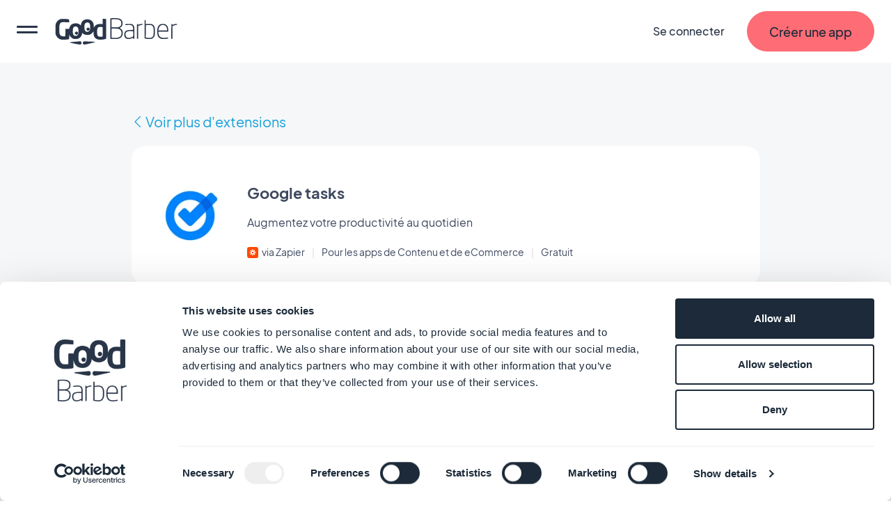

--- FILE ---
content_type: text/html; charset=utf-8
request_url: https://fr.goodbarber.com/extensions/google-tasks/
body_size: 20914
content:
<!DOCTYPE html><html lang="fr"><head><title>Google tasks - Extension pour les apps</title><meta http-equiv="X-UA-Compatible" content="IE=Edge"><meta name="viewport" content="width=device-width, initial-scale=1, minimum-scale=1"><link rel='dns-prefetch' href="https://portal.ww-cdn.com"><link rel='dns-prefetch' href="https://gtm.goodbarber.com/"><link rel='dns-prefetch' href='https://consent.cookiebot.com' /><link rel='preconnect' href='https://consent.cookiebot.com' /><link rel='preconnect' href='https://www.google-analytics.com' /><link rel='preconnect' href='https://ssl.google-analytics.com' /><link rel='preconnect' href='https://gtm.goodbarber.com/' /><link rel='preconnect' href='https://portal.ww-cdn.com' /><link rel='preconnect' href='https://bat.bing.com' /><link rel='preconnect' href='https://googleads.g.doubleclick.net' /><link rel='preconnect' href='https://portal.ww-cdn.com' crossorigin><meta name="description" content="Augmentez votre productivité au quotidien"><meta property="og:type" content="website" /><meta property="og:image" content="https://portal.ww-cdn.com/portal_static/images/addons/Googletasks_thumb.b2feebad1160.jpg" /><meta property="og:image:width" content="1200" /><meta property="og:image:height" content="886" /><meta property="og:title" content="Extension pour les apps | Google tasks | GoodBarber" /><meta property="og:site_name" content="GoodBarber" /><meta property="og:description" content="Augmentez votre productivité au quotidien" /><meta name="twitter:card" content="summary_large_image" /><meta name="twitter:title" content="Extension pour les apps | Google tasks | GoodBarber" /><meta name="twitter:image" content="https://portal.ww-cdn.com/portal_static/images/addons/Googletasks_thumb.b2feebad1160.jpg" /><meta name="twitter:site" content="@goodbarber" /><meta name="twitter:creator" content="@goodbarber" /><meta name="twitter:description" content="Augmentez votre productivité au quotidien" /><meta name="robots" content="max-image-preview:large"><!-- Base Schema --><meta name="ai-agent" content="index, follow"><link rel="icon" type="image/jpg" href="https://blog.goodbarber.com/var/style/logo.jpg?v=1686488874" sizes="48x48"><link rel="shortcut icon"  type="image/jpg" href="https://blog.goodbarber.com/var/style/logo.jpg?v=1686488874" sizes="48x48"><meta property="og:locale" content="fr_FR" /><meta name="apple-itunes-app" content="app-id=665149365"><meta property="fb:app_id" content="328714597156338" /><meta property="fb:pages" content="108103882632650" /><script type="application/ld+json">
{ "@context" : "https://schema.org",
  "@type" : "Organization",
  "name" : "GoodBarber",
  "brand": "GoodBarber",
  "url" : "https://fr.goodbarber.com",
  "logo" : "https://back.ww-cdn.com/assets/img/gb_portal/presskit/black_stacked_goodbarber.jpg", 
 "sameAs" : ["https://www.facebook.com/goodbarber/",
 "https://twitter.com/goodbarber",
 "https://www.instagram.com/goodbarber/",
 "https://www.youtube.com/goodbarber",
 "https://fr.wikipedia.org/wiki/GoodBarber",
"https://www.wikidata.org/wiki/Q105691175",
"https://www.g2.com/products/goodbarber/reviews",
"https://sourceforge.net/software/product/GoodBarber/",
"https://www.trustpilot.com/review/goodbarber.com"],
"location":
 {"@type": "LocalBusiness",
   "name": "GoodBarber",
"image": "https://back.ww-cdn.com/assets/img/gb_portal/presskit/black_stacked_goodbarber.jpg",
"address": {
    "@type": "PostalAddress",
    "addressLocality": "Ajaccio",
    "addressCountry": "FR",
        "streetAddress": "95 cours Napoleon",
        "postalCode": "20000",
       "telephone": ""}
} 
}
</script><script type="application/ld+json">
{
"@context": "https://schema.org",
"@type": "SoftwareApplication",
"name": "GoodBarber",
"description": "GoodBarber est le logiciel No Code pour créer des applications mobiles pour Android et iOS sans coder, sans programmer. GoodBarber est aussi l'App builder pour applications web PWA.", 
"url": "https://fr.goodbarber.com",  
"operatingSystem": ["ANDROID", "IOS", "WINDOWS", "macOS"],
"applicationCategory": ["Mobile Application", "business software", "mobile application development platform"],
"sameAs": ["https://www.wikidata.org/wiki/Q105691175",
"https://www.g2.com/products/goodbarber/reviews",
"https://sourceforge.net/software/product/GoodBarber/",
"https://fr.wikipedia.org/wiki/GoodBarber",
"https://www.trustpilot.com/review/goodbarber.com"],
"maintainer": {"@type": "Organization",
"name": "GoodBarber"},
"aggregateRating": {
"@type": "AggregateRating",
"Author": {
"@type": "Organization",
"name": "TRUSTPILOT"},
"url": "https://www.trustpilot.com/review/goodbarber.com",
"ratingValue": "4.5",
"ratingCount": "463"
},
"offers": {
"@type": "AggregateOffer",
"lowPrice": "0",
"highPrice": " ",
"priceCurrency": "EUR",
"offers": [
{
"@type": "Offer",
"availability": "https://schema.org/InStock",
"url": "https://fr.goodbarber.com/pricing/ecommerce/"   
},
{
"@type": "Offer",
"availability": "https://schema.org/InStock",
"url": "https://fr.goodbarber.com/pricing/"          
},
{
"@type": "Offer",
"availability": "https://schema.org/InStock",
"url": "https://fr.goodbarber.com/pricing/reseller/"        
}
]
}
}
</script><!-- End of Base Schema --><link rel="alternate" hreflang="de" href="https://de.goodbarber.com/extensions/google-tasks/"><link rel="alternate" hreflang="en" href="https://www.goodbarber.com/extensions/google-tasks/"><link rel="alternate" hreflang="x-default" href="https://www.goodbarber.com/extensions/google-tasks/"><link rel="alternate" hreflang="es" href="https://es.goodbarber.com/extensions/google-tasks/"><link rel="alternate" hreflang="pt" href="https://pt.goodbarber.com/extensions/google-tasks/"><link rel="alternate" hreflang="nl" href="https://nl.goodbarber.com/extensions/google-tasks/"><link rel="alternate" hreflang="it" href="https://it.goodbarber.com/extensions/google-tasks/"><link rel="alternate" hreflang="fi" href="https://fi.goodbarber.com/extensions/google-tasks/"><link rel="alternate" hreflang="fr" href="https://fr.goodbarber.com/extensions/google-tasks/"><link rel="alternate" hreflang="sv" href="https://se.goodbarber.com/extensions/google-tasks/"><link rel="alternate" hreflang="no" href="https://no.goodbarber.com/extensions/google-tasks/"><link rel="alternate" hreflang="da" href="https://dk.goodbarber.com/extensions/google-tasks/"><link rel="canonical" href="https://fr.goodbarber.com/extensions/google-tasks/"><meta property="og:url" content="https://fr.goodbarber.com/extensions/google-tasks/" /><link rel="icon" type="image/png" href="https://portal.ww-cdn.com/portal_static/images/favicon-32x32.5df3cb8cb3aa.png" sizes="32x32"><link rel="icon" type="image/png" href="https://portal.ww-cdn.com/portal_static/images/favicon-16x16.e897d504ca9f.png" sizes="16x16"><style type="text/css">*,*::before,*::after{box-sizing:border-box}*::-webkit-scrollbar{display:none}body{font-family:Jakarta,Arial,sans-serif !important;margin:0;font-size:1rem;font-weight:400;line-height:1.5;color:#212529;background-color:#fff;-webkit-text-size-adjust:100%;-webkit-tap-highlight-color:rgba(0,0,0,0)}ul{margin-block-end:0}button{padding:0;margin:0;appearance:none;background:0;border:0;color:inherit;font:inherit;-webkit-appearance:none;cursor:pointer}:root{--begonia25:#fff9f1;--begonia30:#fff6ea;--begonia50:#fff2e3;--begonia75:#ffe8db;--begonia100:#feddd2;--begonia125:#ffd3cc;--begonia150:#ffc9c5;--begonia200:#ffb5ba;--begonia350:#ff7f86;--begonia400:#fe6c75;--begonia450:#f06069;--begonia500:#e1545d;--gunpowder15:#f9fcfd;--gunpowder20:#f6fbfd;--gunpowder30:#f3f9fd;--gunpowder40:#eff7fc;--gunpowder50:#eaf4fb;--gunpowder75:#dfeefb;--gunpowder100:#d6e8f9;--gunpowder150:#c8ddf2;--gunpowder200:#b9d0e7;--gunpowder250:#adc3da;--gunpowder300:#a0b5cc;--gunpowder350:#96a9c0;--gunpowder400:#889bb2;--gunpowder450:#7d8ea5;--gunpowder500:#728198;--gunpowder550:#67758c;--gunpowder600:#59677e;--gunpowder650:#4e5a71;--gunpowder700:#424e65;--gunpowder710:#3f4960;--gunpowder750:#364156;--gunpowder800:#293548;--gunpowder850:#1c2a39;--gunpowder900:#0f1d2c;--gunpowder950:#02101f;--cerulean15:#f7fdff;--cerulean20:#f4fcff;--cerulean25:#f2fbff;--cerulean30:#effaff;--cerulean40:#e9f9ff;--cerulean50:#e4f7ff;--cerulean60:#dff6ff;--cerulean75:#d7f3ff;--cerulean100:#c8efff;--cerulean200:#93dfff;--cerulean300:#5ccfff;--cerulean400:#31bcf6;--cerulean450:#23aee8;--cerulean500:#15a0da;--cerulean600:#0089c2;--cerulean700:#006792;--cerulean800:#004461;--cerulean900:#002331;--accent-red:var(--begonia400);--accent-blue:var(--cerulean400);--accent-orange:#ffb421;--accent-purple:#8c83f0;--accent-green:#4dd35b}:root{--gap-XXL:128px;--gap-XL:96px;--gap-L:64px;--gap-M:40px;--gap-S:24px;--gap-XS:16px;--gap-XXS:8px;--gap-XXXS:4px;--radius-max:600px;--radius-L:40px;--radius-M:20px;--radius-S:16px;--radius-XS:12px;--radius-XXS:4px}@media screen and (max-width:1400px){:root{--gap-XXL:96px;--gap-XL:64px;--gap-L:48px;--gap-M:32px;--gap-S:16px;--gap-XS:16px;--gap-XXS:8px;--gap-XXXS:2px}}@media screen and (max-width:768px){:root{--gap-XXL:72px;--gap-XL:48px;--gap-L:32px;--gap-M:24px;--gap-S:12px;--gap-XS:8px;--gap-XXS:4px;--radius-L:32px;--radius-M:16px;--radius-S:12px;--radius-XS:8px}}:root{--txt-h1:66px;--txt-h2:44px;--txt-h3:24px;--txt-h4:18px;--txt-h5:16px;--txt-h6:14px;--txt-xxs:10px;--txt-xs:12px;--txt-s:14px;--txt-m:16px;--txt-l:18px;--txt-xl:24px;--txt-xxl:48px;--txt-xxxl:56px}@media screen and (max-width:1400px){:root{--txt-h1:64px;--txt-h2:40px;--txt-h3:22px;--txt-xl:22px;--txt-xxl:44px}}@media screen and (max-width:768px){:root{--txt-h1:44px;--txt-h2:34px;--txt-h3:19px;--txt-h4:17px;--txt-h5:15px;--txt-h6:13.5px;--txt-s:13.5px;--txt-m:15px;--txt-l:16.5px;--txt-xl:19px;--txt-xxl:40px}}:root{--maincontainer:1280px;--headerheight:90px;--windowheight:100vh}.lpblock{--background:#f5f7f8;background:var(--background);position:relative}.lpblock-inner{position:relative;display:flex;flex-direction:row;flex-wrap:wrap;justify-content:space-between;max-width:var(--maincontainer);margin:0 auto}.lpblock-wrapper{display:flex;flex-direction:column;width:100%}.lpblock-wrapper--ot{width:calc(33% - 12px)}.lpblock--magnet{padding-bottom:72px}@media screen and (max-width:992px){:root{--maincontainer:100%}.lpblock-inner{flex-direction:column;padding:0 6%}.lpblock--magnet{padding-bottom:64px}.lpblock-wrapper--ot{width:100%}}@media screen and (min-width:768px) and (max-width:992px){.lpblock-inner{padding:0 8%}}@media screen and (min-width:992px) and (max-width:1200px){:root{--maincontainer:90%}}@media screen and (min-width:1200px) and (max-width:1400px){:root{--maincontainer:96%}}.gbcta::before{content:"";position:absolute;display:block;top:0;left:0;height:100%;width:100%;transform-origin:center}.gbcta{--background:var(--begonia400);--backgroundhover:var(--begonia200);--shadowcolor:transparent;--color:var(--gunpowder850);--colorhover:var(--color);--height:58px;--sidepadding:32px;--bordercolor:var(--background);--bordercolorhover:var(--backgroundhover);--bordersize:1px;display:flex;flex-flow:column nowrap;justify-content:center;text-align:center;flex:0 0 auto;align-self:flex-start;text-decoration:none;font-weight:500;position:relative;min-height:var(--height);padding:0 var(--sidepadding)}.gbcta::before{background:var(--background);border:var(--bordersize) solid var(--bordercolor);border-radius:1000em;transition:all 200ms ease-in-out;z-index:0;box-shadow:0 6px 30px rgba(var(--shadowcolor),0.35)}.gbcta-icon{flex-shrink:0}.gbcta-txt{position:relative;z-index:2;color:var(--color);font-size:var(--txt-l);font-weight:500}.gbcta:hover::before{background:var(--backgroundhover);border-color:var(--bordercolorhover);box-shadow:none}.gbcta:hover .gbcta-txt{color:var(--colorhover)}.gbcta--white{--background:#fff;--shadowcolor:#15a0da;--color:#15a0da}.gbcta--white:hover::before{box-shadow:0 0 0 3px #15a0da inset}.gbcta--white::before{box-shadow:0 0 0 3px #15a0da inset}.gbcta--whitegrey{--background:#fff;--shadowcolor:#3f4960;--color:#3f4960}.gbcta--primaryinvert{--background:#fff;--color:var(--begonia400);--backgroundhover:var(--begonia75);--colorhover:var(--begonia500)}.gbcta--secondary{--background:#fff;--color:var(--begonia400);--backgroundhover:var(--begonia75);--colorhover:var(--begonia500);--bordercolor:var(--color);--bordercolorhover:var(--colorhover)}.gbcta--secondaryinvert{--background:var(--begonia400);--color:#fff;--backgroundhover:var(--begonia500);--bordercolor:var(--color);--bordercolorhover:var(--colorhover)}.gbcta--secondarydark{--background:var(--gunpowder710);--color:var(--begonia400);--colorhover:var(--begonia500);--backgroundhover:var(--gunpowder800);--bordercolor:var(--color);--bordercolorhover:var(--colorhover)}.gbcta--secondarylegacy{--background:#fff;--color:var(--cerulean400);--colorhover:var(--cerulean500);--backgroundhover:var(--cerulean75);--bordercolor:var(--color);--bordercolorhover:var(--colorhover)}.gbcta--secondarylegacyinvert{--background:var(--cerulean400);--color:#fff;--backgroundhover:var(--cerulean500);--bordercolor:var(--color);--bordercolorhover:var(--colorhover)}.gbcta--secondarylegacydark{--background:var(--gunpowder710);--color:var(--cerulean400);--colorhover:var(--cerulean500);--backgroundhover:var(--gunpowder800);--bordercolor:var(--color);--bordercolorhover:var(--colorhover)}.gbcta--primarywhite{--background:#fff}.gbcta--primarycerulean{--background:var(--cerulean400);--backgroundhover:var(--cerulean200)}.gbcta--primaryaquagreen{--background:#16d8a8;--backgroundhover:#63ffd8}.gbcta--primarygunpowder{--background:var(--gunpowder710);--backgroundhover:var(--gunpowder900)}.gbcta--secondarygunpowder{--background:transparent;--bordercolor:var(--gunpowder750);--backgroundhover:rgba(63,73,96,0.10);--bordercolorhover:transparent}.gbcta--secondarygunpowderalt{--background:transparent;--bordercolor:transparent;--backgroundhover:rgba(63,73,96,0.10);--bordercolorhover:transparent}.gbcta--secondarywhite{--background:transparent;--color:#fff;--bordercolor:#fff;--backgroundhover:rgba(192,213,255,0.15);--bordercolorhover:transparent}.gbcta--secondarywhitealt{--background:transparent;--bordercolor:transparent;--color:#fff;--backgroundhover:rgba(192,213,255,0.15);--bordercolorhover:transparent}@media screen and (max-width:768px){.gbcta{--height:48px;--sidepadding:20px}.gbcta .gbcta-txt{font-size:var(--txt-m)}.gbcta--fullwide{width:100%}.gbcta--light{font-weight:400}}#gbhead{--gbnavbg:rgba(28,42,57,.9);--gbnavsubbg:var(--gbnavbg);--gbnavmain:#f5f7f8;--gbnavsubmain:#f5f7f8;--gbnavaccent:#15a0da;--gbnavaccenthover:var(--gbnavaccent);--gbnavitembg:rgba(0,158,217,0.15);--gbnavfaiconfilter:invert(1);--gbnaviconhoverfilter:invert(50%) sepia(81%) saturate(582%) hue-rotate(154deg) brightness(91%) contrast(90%);--gbnavfaiconhoverfilter:invert(50%) sepia(81%) saturate(582%) hue-rotate(154deg) brightness(91%) contrast(90%);--gbnavcollight:rgba(255,255,255,0.05);position:sticky;top:0;z-index:10}#gbhead.gbhead--crystal{--gbnavbg:rgba(255,255,255,1);--gbnavsubbg:rgba(28,42,57,.9);--gbnavmain:var(--gunpowder800);--gbnavsubmain:#f5f7f8;--gbnavaccent:var(--begonia400);--gbnavaccenthover:var(--begonia450);--gbnavitembg:rgba(63,73,96,0.10);--gbnaviconhoverfilter:invert(57%) sepia(30%) saturate(873%) hue-rotate(308deg) brightness(92%) contrast(125%);--gbnavfaiconhoverfilter:invert(66%) sepia(78%) saturate(3657%) hue-rotate(316deg) brightness(104%) contrast(99%);--gbnaviconhoverfilter:invert(1) invert(66%) sepia(78%) saturate(3657%) hue-rotate(316deg) brightness(104%) contrast(99%)}.gbhead-banner{text-align:center;background-color:#30c7dc;color:white;padding:12px;font-size:14px}.gbhead-banner--info{background-color:#1c2a39;text-transform:uppercase}.gbhead-banner a{color:inherit;text-decoration:underline}#gbnavbar{position:relative;width:100%;height:90px;z-index:10;display:flex;flex-flow:row nowrap;align-items:center;background-color:var(--gbnavbg);animation:navslide 500ms ease-out}#gbnavbar{backdrop-filter:blur(10px);-webkit-backdrop-filter:blur(10px)}#goodbarber-logo{display:flex;position:relative;margin-right:auto}#goodbarber-logo>svg{fill:var(--gbnavmain) !important}#goodbarber-logo.hide{display:none}#gbmain{padding:0;margin:0;flex:1 0 auto;list-style:none;display:flex}.gbmain-item,.gbnavbar-login{display:flex;align-items:center;padding:16px 24px;font-size:16px;font-weight:500;color:var(--gbnavmain);position:relative;cursor:pointer}.gbmain-itembtn,.gbnavbar-loginbtn{display:flex;align-items:center;width:100%}.gbmain-item-link,.gbnavbar-login-link{display:block;text-decoration:none;color:inherit}.gbmain-item svg,.gbnavbar-login svg{fill:currentColor;transition:transform 200ms ease-out}.gbnavbar-login{color:var(--gbnavmain);text-decoration:none}.gbcta.gbcta--nav{align-self:center;margin-left:8px}.gbsticker{background:#15a0da;color:#FFFF;font-size:.8em;margin-left:.5em;padding:4px 8px;border-radius:1000em}#menus{display:none;position:absolute;width:100%;padding-top:30px;bottom:-30px;z-index:9}#gbnavbar-backmobile{display:flex;position:relative}#gbnavbar-backmobile.gbnavbar-backmobile--hidden{display:none}.menu-submenu{display:none;z-index:9;overflow:scroll;position:absolute;left:0;right:0;width:100%;margin:auto;max-height:calc(100vh - 140px);transition:visibility .1s,opacity .1s linear;transition-duration:.1s;background-color:var(--gbnavsubbg);flex-flow:row wrap;color:var(--gbnavsubmain)}.menu-submenu--active{display:flex !important}.menu-submenu--active{backdrop-filter:blur(10px);-webkit-backdrop-filter:blur(10px)}.menu-column{flex-basis:33.3333333%;list-style:none;padding:0;margin:8px 0 16px 0}.menu-column--full{flex-basis:100%}.menu-item{margin-bottom:28px;font-size:18px}.menu-icon{margin-right:14px}.menu-icon--oneline{margin-right:auto}.menu-icon--fapro{height:30px;filter:var(--gbnavfaiconfilter);-webkit-filter:var(--gbnavfaiconfilter)}.menu-icon--faprolink{height:24px;filter:var(--gbnavfaiconfilter);-webkit-filter:var(--gbnavfaiconfilter)}.menu-title{font-size:16px;font-weight:300;margin-bottom:40px;display:flex;align-items:center}.menu-title--bold{font-weight:700}.menu-link{text-decoration:none;color:inherit;display:flex;flex-flow:row nowrap;align-items:center;color:var(--gbnavsubmain)}.menu-link--bold{font-weight:700}.menu-link--italic{font-style:italic}.menu-link:hover{color:var(--gbnavaccent)}.menu-link:hover .menu-icon{filter:var(--gbnaviconhoverfilter) !important;-webkit-filter:var(--gbnaviconhoverfilter) !important}.menu-link:hover .menu-icon--faprolink{filter:var(--gbnavfaiconhoverfilter) !important;-webkit-filter:var(--gbnavfaiconhoverfilter) !important}.menu-link:hover .arrow{display:block}.menu-col-light{display:flex;flex-direction:column;background-color:var(--gbnavcollight);border-radius:15px;padding:24px 24px 8px 24px}.menu-col-light+.menu-col-light{margin-top:24px}.arrow{border-right:2px solid var(--gbnavaccent);border-bottom:2px solid var(--gbnavaccent);width:8px;height:8px;margin-left:3px;margin-right:3px;margin-top:0;transition:.5s;transform:rotate(-45deg);margin-left:4px;display:none}.menu-info-block-title,.menu-info-block-link{font-weight:700;display:block;padding-bottom:8px;padding-top:10px}.menu-info-block-title{font-size:18px}.menu-info-block-link{font-size:16px}.menu-info-block-text{font-weight:300;padding-bottom:8px;padding-top:10px;display:block}.centered-menu-item{text-align:center;font-size:18px;font-weight:700}.link_all{color:var(--gbnavaccent);text-decoration:none}.link_all:hover{color:color-mix(in srgb,var(--gbnavaccent),#fff 15%);transition:color 100ms ease-out}.link_all--bold{font-weight:700}.link_all--full{clear:both;width:100%;text-align:center}@media screen and (max-width:768px){#goodbarber-logo{width:150px}.link_all--full{text-align:start}}.row{--bs-gutter-x:1.5rem;--bs-gutter-y:0;display:flex;flex-wrap:wrap;margin-top:calc(var(--bs-gutter-y) * -1);margin-right:calc(var(--bs-gutter-x) * -.5);margin-left:calc(var(--bs-gutter-x) * -.5)}.row>*{flex-shrink:0;width:100%;max-width:100%;padding-right:calc(var(--bs-gutter-x) * .5);padding-left:calc(var(--bs-gutter-x) * .5);margin-top:var(--bs-gutter-y)}.col-12{flex:0 0 auto;width:100%}@media screen and (min-width:768px){.col-md-4{flex:0 0 auto;width:33.33333333%}}</style><style type="text/css" media="(max-width: 1399px)">#gbnavbar-burger>span::after,#gbnavbar-burger>span{border-radius:10px;width:100%;height:3px;background-color:var(--gbnavmain);position:absolute;left:0;transition:transform .3s ease-in-out}#gbhead{overflow:hidden}#gbnavbar{padding:0 24px}#gbnavbar-burger{display:block;appearance:none;padding:0;margin:0;margin-right:24px;position:relative;min-width:30px;height:100%;overflow:auto}#gbnavbar-burger>span{top:50%;transform:translateY(-8px)}#gbnavbar-burger>span::after{content:"";transform:translateY(8px)}#gbnavbar-burger.gbnavbar-burger--cross>span{transform:translateY(0) rotateZ(45deg)}#gbnavbar-burger.gbnavbar-burger--cross>span::after{transform:translateY(0) rotateZ(-90deg)}#gbmain{flex-direction:column;justify-content:flex-start;position:absolute;top:0;left:0;width:100vw;height:100vh;margin-top:90px;border-top:1px solid rgba(245,247,248,0.5);background-color:var(--gbnavbg);overflow:auto;transform:translate3d(-100%,0,0);transition:transform 300ms ease-out}#gbmain{backdrop-filter:blur(10px);-webkit-backdrop-filter:blur(10px)}#gbmain.active{display:flex;transform:translate3d(0,0,0)}.gbmain-item{padding-left:24px;margin-top:24px;font-weight:700}.gbmain-item+.gbmain-item{margin-top:8px}.gbmain-item svg{transform:rotate(-90deg)}.gbmain-item:hover{color:var(--gbnavaccent)}#menus{display:flex !important;padding-top:0;bottom:0;z-index:-1;pointer-events:none}#menus.menus--open{pointer-events:auto;z-index:9}#menus.menus--open .menu-submenu{display:block}.menu-submenu{max-width:100%;top:0;border-radius:0;display:flex;right:0;max-height:calc(var(--windowheight, 100vh) - var(--headerheight, 90px));border-top:1px solid rgba(245,247,248,0.5);transform:translate3d(100%,0,0);display:none;transition:transform 300ms ease-out;padding:24px}.menu-submenu{backdrop-filter:blur(10px);-webkit-backdrop-filter:blur(10px)}.menu-submenu--active{transform:translate3d(0,0,0)}#arrow-left{transform:rotate(135deg);border-right:3px solid var(--gbnavmain);border-bottom:3px solid var(--gbnavmain);width:16px;height:16px;margin-left:3px;margin-right:3px;margin-bottom:-1px}#gbnavbar-backmobile{align-items:center;color:var(--gbnavmain);margin-right:auto}#gbnavbar-backmobiletitle{margin-left:8px}#hidden-menu1 div.menu-column{order:3}#hidden-menu1 .link_all{order:2;margin-bottom:24px}@media screen and (max-width:768px){#gbnavbar{padding:0 12px}#gbnavbar-burger{margin-right:12px}.gbnavbar-login{display:none;padding:0}.gbnavbar-login--shown{display:flex}.menu-column{flex-basis:100%}.gbcta.gbcta--nav{display:none}.gbcta.gbcta--nav.gbcta--shown{display:flex}}</style><style type="text/css">@font-face{font-family:"Jakarta";font-weight:800;font-style:normal;font-display:swap;src:local(''),url('https://portal.ww-cdn.com/portal_static/2021/fonts2021/LIGHT/PlusJakartaSans-ExtraBold.0088e6b47383.woff2') format('woff2'),url('https://portal.ww-cdn.com/portal_static/2021/fonts2021/LIGHT/PlusJakartaSans-ExtraBold.f6efa1bf3cc2.woff') format('woff'),url('https://portal.ww-cdn.com/portal_static/2021/fonts2021/LIGHT/PlusJakartaSans-ExtraBold.709c900e0f9b.ttf') format('truetype')}@font-face{font-family:"Jakarta";font-weight:400;font-style:normal;font-display:swap;src:local(''),url('https://portal.ww-cdn.com/portal_static/2021/fonts2021/LIGHT/PlusJakartaSans-Regular.6981b8f0c13b.woff2') format('woff2'),url('https://portal.ww-cdn.com/portal_static/2021/fonts2021/LIGHT/PlusJakartaSans-Regular.c2cc6b7f70a3.woff') format('woff'),url('https://portal.ww-cdn.com/portal_static/2021/fonts2021/LIGHT/PlusJakartaSans-Regular.e733e61a85bd.ttf') format('truetype')}@font-face{font-family:"Jakarta";font-weight:700;font-style:normal;font-display:swap;src:local(''),url('https://portal.ww-cdn.com/portal_static/2021/fonts2021/LIGHT/PlusJakartaSans-Bold.41bcaa66b438.woff2') format('woff2'),url('https://portal.ww-cdn.com/portal_static/2021/fonts2021/LIGHT/PlusJakartaSans-Bold.729d99c4679c.woff') format('woff'),url('https://portal.ww-cdn.com/portal_static/2021/fonts2021/LIGHT/PlusJakartaSans-Bold.9065f53f5881.ttf') format('truetype')}</style><link rel="alternate stylesheet" id="ff_ccs" type="text/css" media="(min-width: 1400px)" href="https://portal.ww-cdn.com/portal_static/portal2021/navigation.ee2b05cf91e6.css" onload="this.rel='stylesheet'"/><script>window.dataLayer=window.dataLayer||[];function gtag(){dataLayer.push(arguments)}gtag("consent","default",{ad_personalization:"denied",ad_storage:"denied",ad_user_data:"denied",analytics_storage:"denied",functionality_storage:"denied",personalization_storage:"denied",security_storage:"granted",wait_for_update:500});gtag("set","ads_data_redaction",true);gtag("set","url_passthrough",true);;</script><script>if(navigator.userAgent.toLowerCase().search("firefox")){document.getElementById('ff_ccs').rel='stylesheet';}function getCookie(cname){var name=cname+"=";var decodedCookie=decodeURIComponent(document.cookie);var ca=decodedCookie.split(';');for(var i=0;i<ca.length;i++){var c=ca[i];while(c.charAt(0)==' '){c=c.substring(1);}if(c.indexOf(name)==0){return c.substring(name.length,c.length);}}return"";}var session=getCookie("gbusersession");var session_status="visitor";var session_userid=null;if(session!=""){session_status=session.split("|")[0];if(session_status!="visitor"){session_userid=session.split("|")[1];}}var group=getCookie("xpelastic");if(group!="B"){group="A";}window.dataLayer=window.dataLayer||[];if(session_userid!=null){dataLayer.push({"userStatus":session_status,"userId":session_userid,"testgroup":group});}else{dataLayer.push({"userStatus":session_status,"testgroup":group});}(function(w,d,s,l,i){w[l]=w[l]||[];w[l].push({'gtm.start':new Date().getTime(),event:'gtm.js'});var f=d.getElementsByTagName(s)[0],j=d.createElement(s),dl=l!='dataLayer'?'&l='+l:'';j.async=true;j.src='https://gtm.goodbarber.com/gtm.js?id='+i+dl;f.parentNode.insertBefore(j,f);})(window,document,'script','dataLayer','GTM-5M43XL6');;</script><script id="Cookiebot" src="https://consent.cookiebot.com/uc.js" data-blockingmode="auto" data-cbid="4af41cf2-567e-477a-b28d-dda4276518d5" type="text/javascript"></script><script>function CookiebotCallback_OnAccept(){setCookie('permission_cookie','y',10);}window.addEventListener("CookiebotOnDialogInit",function(){if(Cookiebot.getDomainUrlParam("monitoring")==="1"){Cookiebot.setOutOfRegion();}});;</script><link rel="preload" href="https://portal.ww-cdn.com/portal_static/portal2021/marketplace2023/style_marketplace_portal_detail.65339c523eb0.css" as="style"><link rel="stylesheet" type="text/css" href="https://portal.ww-cdn.com/portal_static/portal2021/marketplace2023/style_marketplace_portal_detail.65339c523eb0.css" /></head><body><noscript><iframe src="https://www.googletagmanager.com/ns.html?id=GTM-5M43XL6" height="0" width="0" style="display:none;visibility:hidden"></iframe></noscript><header id="gbhead" class="gbhead--crystal"><svg style="display:none" xmlns="http://www.w3.org/2000/svg" width="24" height="21"
                                viewBox="0 0 24 24"><path id="arrowdownsvg" d="M16.59 8.59L12 13.17 7.41 8.59 6 10l6 6 6-6z"></path></svg><div id="gbhead-top"><nav id="gbnavbar"><button id="gbnavbar-burger" title="menu" aria-label="menu"><span></span></button><a href="https://fr.goodbarber.com" class="" id="goodbarber-logo"><svg xmlns="http://www.w3.org/2000/svg"
 width="177.000000px" height="38.000000px" viewBox="0 0 177.000000 38.000000" style="fill: #fff"
 preserveAspectRatio="xMidYMid meet"><title>GoodBarber</title><g transform="translate(-9.000000,49.000000) scale(0.0350,-0.03500)"
 stroke="none"><path d="M2583 1393 l-23 -4 0 -418 0 -419 31 -6 c50 -10 234 -7 288 5 112 24
176 94 187 206 11 100 -26 182 -98 219 l-30 16 28 18 c69 42 94 91 94 181 0
110 -56 173 -178 198 -50 10 -252 13 -299 4z m310 -54 c21 -6 55 -25 75 -43
33 -31 36 -39 39 -97 5 -84 -16 -126 -77 -156 -39 -21 -59 -23 -182 -23 l-138
0 0 165 0 164 58 4 c72 5 176 -2 225 -14z m-13 -380 c31 -7 65 -23 85 -41 62
-54 70 -181 15 -259 -40 -55 -155 -84 -292 -73 l-78 7 0 188 0 189 110 0 c60
0 132 -5 160 -11z"/><path d="M495 1353 c-70 -24 -146 -101 -171 -173 -16 -47 -19 -84 -19 -245 l0
-190 33 -68 c40 -80 98 -129 181 -154 44 -12 79 -14 171 -9 63 3 129 10 145
14 l30 8 6 105 c3 57 6 96 7 86 7 -66 93 -156 168 -177 65 -18 172 -8 225 21
58 32 105 96 120 164 l12 55 21 -19 c12 -11 41 -29 66 -40 57 -26 182 -29 238
-5 43 18 97 66 120 109 17 30 17 30 23 -66 4 -80 10 -104 33 -143 56 -96 154
-128 327 -108 56 7 113 18 128 25 l26 12 0 405 0 405 -72 3 -73 3 0 -109 0
-109 -73 5 c-128 8 -223 -34 -267 -117 l-19 -36 -1 52 c-1 133 -45 218 -139
266 -92 46 -224 35 -305 -27 -39 -29 -75 -98 -83 -156 l-6 -39 -31 23 c-65 49
-98 60 -181 60 -134 0 -216 -56 -253 -174 l-17 -55 -75 0 -75 0 -3 -152 -3
-153 -71 0 c-87 0 -126 21 -154 82 -16 36 -19 66 -19 213 0 150 2 175 20 209
38 76 55 81 231 78 l155 -3 -3 57 c-3 55 -5 58 -33 66 -16 5 -88 11 -160 13
-106 4 -139 2 -180 -12z m1184 -149 c37 -26 51 -74 51 -176 0 -113 -17 -154
-74 -182 -36 -17 -43 -18 -80 -5 -54 19 -76 59 -83 152 -11 147 31 227 121
227 23 0 52 -7 65 -16z m-477 -171 c38 -35 48 -68 48 -168 0 -144 -30 -195
-115 -195 -86 0 -119 53 -119 190 0 115 17 163 66 185 40 18 93 13 120 -12z
m1001 1 l37 -7 0 -193 0 -193 -54 -6 c-60 -8 -114 5 -139 33 -49 54 -48 281 1
336 31 34 76 43 155 30z"/><path d="M1600 990 c-39 -39 -11 -110 43 -110 29 0 67 39 67 68 0 29 -34 62
-65 62 -14 0 -34 -9 -45 -20z"/><path d="M1125 825 c-14 -13 -25 -33 -25 -45 0 -29 35 -60 68 -60 57 0 83 69
42 110 -27 27 -56 25 -85 -5z"/><path d="M3965 1307 c-3 -6 -4 -176 -3 -377 l3 -365 60 -13 c33 -7 99 -11 147
-9 70 2 92 7 120 26 80 55 102 126 96 313 -4 148 -18 191 -78 241 -40 34 -80
41 -201 35 l-99 -5 0 84 c0 77 -2 83 -20 83 -11 0 -23 -6 -25 -13z m302 -213
c60 -45 68 -74 68 -239 0 -172 -11 -208 -73 -247 -31 -19 -50 -22 -114 -21
-43 1 -92 4 -108 8 l-30 7 2 251 3 252 35 7 c19 3 70 6 112 5 60 -2 83 -7 105
-23z"/><path d="M3175 1147 c-37 -28 -8 -37 103 -30 166 9 207 -18 214 -143 l3 -59
-120 -5 c-136 -6 -184 -23 -222 -80 -30 -44 -32 -158 -4 -210 48 -90 168 -104
322 -36 12 5 18 1 22 -14 4 -16 12 -21 29 -18 l23 3 0 240 c0 220 -2 243 -20
280 -11 22 -35 50 -54 62 -31 21 -46 23 -156 23 -86 0 -127 -4 -140 -13z m323
-386 c2 -66 -1 -108 -9 -117 -18 -22 -119 -55 -175 -57 -92 -3 -134 42 -134
146 0 44 5 62 23 82 31 36 103 54 207 52 l85 -2 3 -104z"/><path d="M3650 855 l0 -305 25 0 25 0 0 261 0 260 46 21 c26 11 67 23 93 27
32 4 47 11 49 24 3 14 -4 17 -48 17 -31 0 -68 -8 -92 -20 -23 -11 -43 -20 -44
-20 -1 0 -4 9 -7 20 -3 12 -14 20 -26 20 -21 0 -21 -2 -21 -305z"/><path d="M4601 1139 c-88 -45 -127 -150 -119 -324 5 -117 26 -174 81 -222 52
-45 103 -57 222 -49 122 7 145 13 145 37 0 22 -11 23 -120 9 -153 -20 -245 27
-269 138 -6 29 -11 66 -11 82 l0 30 203 2 202 3 -2 78 c-2 95 -28 155 -86 201
-35 28 -47 31 -120 34 -69 3 -89 -1 -126 -19z m182 -33 c61 -26 89 -70 102
-163 l7 -53 -182 0 -182 0 6 48 c4 26 17 67 29 92 37 76 138 111 220 76z"/><path d="M5067 1153 c-4 -3 -7 -141 -7 -305 l0 -298 25 0 25 0 0 259 0 259 46
23 c26 12 69 24 95 27 40 4 49 8 49 23 0 16 -8 19 -50 19 -31 0 -66 -8 -90
-20 -22 -11 -41 -20 -43 -20 -3 0 -7 9 -10 20 -5 19 -27 27 -40 13z"/><path d="M1112 429 c-112 -9 -207 -20 -210 -23 -14 -14 24 -25 211 -61 216
-41 238 -40 257 10 12 31 -1 70 -29 84 -11 6 -21 10 -23 10 -2 -1 -95 -10
-206 -20z"/><path d="M1450 433 c-32 -22 -25 -92 11 -112 24 -13 45 -11 249 35 123 27 225
54 227 60 3 9 -48 14 -174 18 -98 3 -204 8 -235 10 -39 3 -63 -1 -78 -11z"/></g></svg></a><button id="gbnavbar-backmobile" class="gbnavbar-backmobile--hidden"><div id="arrow-left"></div><span id="gbnavbar-backmobiletitle"></span></button><ul id="gbmain"><li id="btn2" class="gbmain-item gbmain-item--arrow" data-target="hidden-menu2"><button class="gbmain-itembtn">Produit<svg xmlns="http://www.w3.org/2000/svg" width="24" height="21" viewbox="0 0 24 24"><use xlink:href="#arrowdownsvg"></use></svg></button></li><li id="btn1" class="gbmain-item gbmain-item--arrow" data-target="hidden-menu1"><button class="gbmain-itembtn">Solutions<svg xmlns="http://www.w3.org/2000/svg" width="24" height="21" viewbox="0 0 24 24"><use xlink:href="#arrowdownsvg"></use></svg></button></li><li id="btn3" class="gbmain-item gbmain-item--arrow" data-target="hidden-menu4"><button class="gbmain-itembtn">Revendeurs<svg xmlns="http://www.w3.org/2000/svg" width="24" height="21" viewbox="0 0 24 24"><use xlink:href="#arrowdownsvg"></use></svg></button></li><li id="btn4" class="gbmain-item gbmain-item--arrow" data-target="hidden-menu3"><button class="gbmain-itembtn">Ressources<svg xmlns="http://www.w3.org/2000/svg" width="24" height="21" viewbox="0 0 24 24"><use xlink:href="#arrowdownsvg"></use></svg></button></li><li id="btn5" class="gbmain-item"><a href="https://fr.goodbarber.com/pricing/" class="gbmain-item-link">Tarifs</a></li></ul><a href="https://fr.goodbarber.com/login/" class="gbnavbar-login" id="login_button">Se connecter</a><a href="https://fr.goodbarber.com/create/" class="gbcta gbcta--nav"  data-creation_id="none"><span class="gbcta-txt" data-small="Démarrez">Créer une app</span></a></nav></div><div id="menus"><div id="hidden-menu1" class="menu-submenu"><ul class="menu-column"><li class="menu-title">TENDANCES DU MOMENT</li><li class="menu-item"><a href="https://fr.goodbarber.com/ecommerce/" class="menu-link menu-link--bold"><img class="menu-icon" width="30" height="30" src="https://portal.ww-cdn.com/portal_static/svg/base2021/bag-shopping-light.e498ab45760b.svg" loading="lazy" alt="" />eCommerce</a></li><li class="menu-item"><a href="https://fr.goodbarber.com/membership/" class="menu-link menu-link--bold"><img class="menu-icon menu-icon--faprolink" width="30" height="30" src="https://portal.ww-cdn.com/portal_static/svg/dollar_mobile.0da9c4ca5fe2.svg" loading="lazy" alt="" />Systèmes d'abonnement</a></li><li class="menu-item"><a href="https://fr.goodbarber.com/rag-chatbot/" class="menu-link menu-link--bold"><img class="menu-icon menu-icon--faprolink" width="30" height="30" src="https://portal.ww-cdn.com/portal_static/svg/fapro/light/user-robot.6d6cba47b823.svg" loading="lazy" alt="" />RAG Chatbot</a></li><li class="menu-item"><a href="https://fr.goodbarber.com/elearning-app/" class="menu-link menu-link--bold"><img class="menu-icon" width="30" height="30" src="https://portal.ww-cdn.com/portal_static/svg/base2021/graduation-cap-light.2ab033c8ff14.svg" loading="lazy" alt="" />Cours en ligne</a></li><li class="menu-item"><a href="https://fr.goodbarber.com/booking-app/" class="menu-link menu-link--bold"><img class="menu-icon menu-icon--faprolink" width="30" height="30" src="https://portal.ww-cdn.com/portal_static/svg/fapro/light/calendar-plus.dafe065d2559.svg" loading="lazy" alt="" />Réservation en ligne</a></li><li class="menu-item"><a href="https://fr.goodbarber.com/travel-app/" class="menu-link menu-link--bold"><img class="menu-icon menu-icon--faprolink" width="30" height="30" src="https://portal.ww-cdn.com/portal_static/svg/fapro/light/map-location.efa7b972c21b.svg" loading="lazy" alt="" />Guide touristique</a></li><li class="menu-item"><a href="https://fr.goodbarber.com/event-app/" class="menu-link menu-link--bold"><img class="menu-icon menu-icon--faprolink" width="30" height="30" src="https://portal.ww-cdn.com/portal_static/svg/fapro/light/calendar-star.0984a714bca0.svg" loading="lazy" alt="" />Evènements</a></li><li class="menu-item"><a href="https://fr.goodbarber.com/content-creator-app/" class="menu-link menu-link--bold"><img class="menu-icon" width="30" height="30" src="https://portal.ww-cdn.com/portal_static/svg/base2021/video-plus-light.44f135fbd167.svg" loading="lazy" alt="" />Créateurs de contenu</a></li><li class="menu-item"><a href="https://fr.goodbarber.com/local-delivery-apps/" class="menu-link menu-link--bold"><img class="menu-icon" width="30" height="30" src="https://portal.ww-cdn.com/portal_static/svg/base2021/box-open-light.18fbfe9d1601.svg" loading="lazy" alt="" />Click & Collect</a></li></ul><ul class="menu-column"><li class="menu-title">LES INCONTOURNABLES</li><li class="menu-item"><a href="https://fr.goodbarber.com/news-app/" class="menu-link menu-link--bold"><img class="menu-icon" width="30" height="30" src="https://portal.ww-cdn.com/portal_static/svg/base2021/newspaper-light.e2700ecca8da.svg" loading="lazy" alt="" />Journaux</a></li><li class="menu-item"><a href="https://fr.goodbarber.com/radio-station-app/" class="menu-link menu-link--bold"><img class="menu-icon" width="30" height="30" src="https://portal.ww-cdn.com/portal_static/svg/base2021/radio-light.e2900c978df0.svg" loading="lazy" alt="" />Radio</a></li><li class="menu-item"><a href="https://fr.goodbarber.com/schools-app/" class="menu-link menu-link--bold"><img class="menu-icon menu-icon--faprolink" width="30" height="30" src="https://portal.ww-cdn.com/portal_static/svg/fapro/light/school.c5a41486c92c.svg" loading="lazy" alt="" />Ecoles et Universités</a></li><li class="menu-item"><a href="https://fr.goodbarber.com/faith-app/" class="menu-link menu-link--bold"><img class="menu-icon menu-icon--faprolink" width="30" height="30" src="https://portal.ww-cdn.com/portal_static/svg/fapro/light/hands-holding-heart.fa4aa0b0344e.svg" loading="lazy" alt="" />Spiritualité</a></li><li class="menu-item"><a href="https://fr.goodbarber.com/nonprofit-app/" class="menu-link menu-link--bold"><img class="menu-icon menu-icon--faprolink" width="30" height="30" src="https://portal.ww-cdn.com/portal_static/svg/fapro/light/hand-holding-seedling.9e77de380e1f.svg" loading="lazy" alt="" />Associations</a></li><li class="menu-item"><a href="https://fr.goodbarber.com/restaurant-app/" class="menu-link menu-link--bold"><img class="menu-icon menu-icon--faprolink" width="30" height="30" src="https://portal.ww-cdn.com/portal_static/svg/fapro/light/fork-knife.1aae54b06094.svg" loading="lazy" alt="" />Restaurant</a></li><li class="menu-item"><a href="https://fr.goodbarber.com/grocery-app/" class="menu-link menu-link--bold"><img class="menu-icon menu-icon--faprolink" width="30" height="30" src="https://portal.ww-cdn.com/portal_static/svg/fapro/light/store.792b66ae725f.svg" loading="lazy" alt="" />Epicerie</a></li><li class="menu-item"><a href="https://fr.goodbarber.com/custom-app/" class="menu-link menu-link--bold"><img class="menu-icon" width="30" height="30" src="https://portal.ww-cdn.com/portal_static/svg/base2021/puzzle-piece-light.2512b8c6b84e.svg" loading="lazy" alt="" />Créez votre app sur-mesure</a></li><li class="menu-item"><a href="https://fr.goodbarber.com/employee-communication-app/" class="menu-link menu-link--bold"><img class="menu-icon" width="30" height="30" src="https://portal.ww-cdn.com/portal_static/svg/base2021/user-tie.53b322e53de4.svg" loading="lazy" alt="" />Communication d'entreprise</a></li></ul><ul class="menu-column"><li class="menu-col-light"><img class="menu-icon menu-icon--oneline" src="https://portal.ww-cdn.com/portal_static/svg/base2021/laptop-mobile-light.b1f1d9edc7fe.svg" width='55' height="55" loading="lazy" id="computer" alt="" /><span class="menu-info-block-title">GoodBarber pour les revendeurs</span><span class="menu-info-block-text">Vous avez une agence et vous souhaitez revendre nos solutions</span><a href="https://fr.goodbarber.com/reseller/" class="link_all menu-info-block-link">Découvrir l'offre</a></li><li class="menu-col-light"><img class="menu-icon menu-icon--fapro menu-icon--oneline" style="width:auto" src="https://portal.ww-cdn.com/portal_static/svg/fapro/regular/code.bc2e05c55a03.svg" width='55' height="55" loading="lazy" alt="" /><span class="menu-info-block-title">Développement sur-mesure</span><span class="menu-info-block-text">GoodBarber réalise l'application adaptée aux besoins uniques de votre entreprise</span><a href="https://fr.goodbarber.com/custom-development/" class="link_all menu-info-block-link">Obtenir un devis</a></li></ul><a href="https://fr.goodbarber.com/solutions/" class="link_all link_all--bold link_all--full">Voir toutes les solutions</a></div><div id="hidden-menu2" class="menu-submenu"><ul class="menu-column"><li class="menu-title menu-title--bold"><img class="menu-icon menu-icon--fapro" width="30" height="30" src="https://portal.ww-cdn.com/portal_static/svg/fapro/regular/mobile.49b1b24a4918.svg" loading="lazy" alt="" />APP BUILDER NO CODE</li><li class="menu-item"><a href="https://fr.goodbarber.com/cms/" class="menu-link menu-link--cms">Apps de contenu</a></li><li class="menu-item"><a href="https://fr.goodbarber.com/cms-commerce/" class="menu-link menu-link--cmsshop">Apps de eCommerce</a></li><li class="menu-item"><a href="https://fr.goodbarber.com/extensions/" class="menu-link">Extensions Store</a></li><li class="menu-item"><a href="https://fr.goodbarber.com/dashboard/" class="menu-link">Le dashboard idéal</a></li><li class="menu-item"><a href="https://fr.goodbarber.com/ai/" class="menu-link">Création assistée par IA</a></li></ul><ul class="menu-column"><li class="menu-title menu-title--bold"><img class="menu-icon menu-icon--fapro" width="30" height="30" src="https://portal.ww-cdn.com/portal_static/svg/fapro/regular/gauge-high.1025be139992.svg" loading="lazy" alt="" />TECHNOLOGIE</li><li class="menu-item"><a href="https://fr.goodbarber.com/native/technology/" class="menu-link">Apps natives (iOS et Android)</a></li><li class="menu-item"><a href="https://fr.goodbarber.com/pwa/technology/" class="menu-link">Progressive Web App</a></li><li class="menu-item"><a href="https://fr.goodbarber.com/uxdesign/" class="menu-link">Design system</a></li><li class="menu-item"><a href="https://fr.goodbarber.com/developers/" class="menu-link">Développeurs</a></li></ul><ul class="menu-column"><li class="menu-title menu-title--bold"><img class="menu-icon menu-icon--fapro" width="32" height="32" src="https://portal.ww-cdn.com/portal_static/svg/logo-gb.913601a1efae.svg" loading="lazy" alt="GoodBarber logo" />POURQUOI GOODBARBER ?</li><li class="menu-item"><a href="https://fr.goodbarber.com/dna/" class="menu-link">ADN GoodBarber</a></li><li class="menu-item"><a href="https://fr.goodbarber.com/we-love-design/" class="menu-link">GoodBarber<picture><source type="image/webp" srcset="https://portal.ww-cdn.com/portal_static/images/heart-emoji_navbar@2x.817e30f35b96.webp 2x, https://portal.ww-cdn.com/portal_static/images/heart-emoji_navbar.3e8c51ab328b.webp 1x"><img style="margin:0 6px; width: 24px; height: 24px;" type="image/png" width="24" height="24" alt="heart emoji" loading="lazy" srcset="https://portal.ww-cdn.com/portal_static/images/heart-emoji_navbar@2x.c30ee0695f86.png 2x, https://portal.ww-cdn.com/portal_static/images/heart-emoji_navbar.6a892d3107bd.png 1x" src="https://portal.ww-cdn.com/portal_static/images/heart-emoji_navbar@small.cf94fa9a699d.png" />Design</a></li><li class="menu-item"><a href="https://fr.goodbarber.com/app-builder/" class="menu-link">Le meilleur app builder</a></li><li class="menu-item"><a href="https://fr.goodbarber.com/privacy-compliance/" class="menu-link">Confidentialité & Conformité</a></li></ul></div><div id="hidden-menu3" class="menu-submenu"><ul class="menu-column"><li class="menu-title menu-title--bold"><img class="menu-icon" width="30" height="30" src="https://portal.ww-cdn.com/portal_static/svg/base2021/newspaper-regular.8ea06c5e0c87.svg" loading="lazy" alt="" />RESSOURCES LIEES AU PRODUIT</li><li class="menu-item"><a href="https://fr.goodbarber.com/blog/" class="menu-link">Blog</a></li><li class="menu-item"><a href="https://academy.fr.goodbarber.com/" class="menu-link">GoodBarber Academy</a></li><li class="menu-item"><a href="https://fr.goodbarber.com/tutorials/" class="menu-link">Tutoriels vidéo</a></li><li class="menu-item"><a href="https://fr.goodbarber.com/faq/" class="menu-link">FAQ</a></li><li class="menu-item"><a href="https://fr.goodbarber.com/changelog/" class="menu-link">Mises à jour et nouveautés</a></li><li class="menu-item"><a href="https://fr.goodbarber.com/help/" class="menu-link">Aide en ligne</a></li></ul><ul class="menu-column"><li class="menu-title menu-title--bold"><img class="menu-icon" width="30" height="30" src="https://portal.ww-cdn.com/portal_static/svg/base2021/list-radio-regular.cae2038beaf6.svg" loading="lazy" alt="" />THEMATIQUES</li><li class="menu-item menu-italic"><a href="https://fr.goodbarber.com/blog/comment-creer-une-app-idee-design-developpement-a871/" class="menu-link menu-link--italic">Comment créer une app</a></li><li class="menu-item menu-italic"><a href="https://fr.goodbarber.com/blog/comment-tester-mon-application-avec-testflight-a782/" class="menu-link menu-link--italic">Comment tester une app avec Testflight</a></li><li class="menu-item menu-italic"><a href="https://fr.goodbarber.com/blog/comment-ouvrir-un-compte-developer-google-play/" class="menu-link menu-link--italic">Comment ouvrir un compte Developer Google Play</a></li><li class="menu-item menu-italic"><a href="https://fr.goodbarber.com/blog/convertir-un-fichier-excel-en-app-mobile-a962/" class="menu-link menu-link--italic">Comment convertir un Excel en app mobile</a></li><li class="menu-item menu-italic"><a href="https://fr.goodbarber.com/blog/comment-choisir-un-app-builder-a329/" class="menu-link menu-link--italic">Comment choisir un app builder</a></li></ul><ul class="menu-column"><li class="menu-col-light"><img class="menu-icon menu-icon--fapro menu-icon--oneline" style="width:auto" src="https://portal.ww-cdn.com/portal_static/svg/fapro/regular/rocket-launch.8d7ec64e25df.svg" width='55' height="55" loading="lazy" alt="" /><span class="menu-info-block-title">Support exceptionnel</span><span class="menu-info-block-text">De vrais expert vous accompagnent à chaque étape de la création de votre application mobile</span><a href="https://fr.goodbarber.com/support-team/" class="link_all menu-info-block-link">Découvrir</a></li></ul></div><div id="hidden-menu4" class="menu-submenu"><ul class="menu-column"><li class="menu-title menu-title--bold"><img width="30" height="30" src="https://portal.ww-cdn.com/portal_static/svg/fapro/regular/users.b5f8bfb9f7b4.svg" loading="lazy" alt="reseller" class="menu-icon menu-icon--fapro">REVENDEURS D'APPS</li><li class="menu-item"><a href="https://fr.goodbarber.com/reseller/" class="menu-link">Programme revendeur</a></li><li class="menu-item"><a href="https://fr.goodbarber.com/reseller/tips/" class="menu-link">Comment vendre une app ?</a></li><li class="menu-item"><a href="https://fr.goodbarber.com/reseller/spotlight/" class="menu-link">Témoignages de revendeurs</a></li><li class="menu-item"><a href="https://fr.goodbarber.com/blog/reseller-r15/" class="menu-link">Blog revendeur</a></li></ul><ul class="menu-column"><li class="menu-title menu-title--bold"><img width="30" height="30" src="https://portal.ww-cdn.com/portal_static/svg/fapro/regular/compass.7a2a666027d0.svg" loading="lazy" alt="compass" class="menu-icon menu-icon--fapro">À DÉCOUVRIR</li><li class="menu-item"><a href="https://fr.goodbarber.com/blog/devenez-revendeur-d-applications-mobiles-a384/" class="menu-link menu-link--italic">Utiliser un générateur d’applications pour vendre des apps</a></li><li class="menu-item"><a href="https://fr.goodbarber.com/blog/nos-conseils-pour-creer-des-apps-pour-ses-clients-guide-pour-les-agences-a762/" class="menu-link menu-link--italic">Télécharger notre guide pour les agences</a></li><li class="menu-item"><a href="https://fr.goodbarber.com/blog/revendeur-d-applications-mobiles-les-astuces-marketing-d-apple-et-google-a1150/" class="menu-link menu-link--italic">Les astuces marketing de Apple & Google pour vendre leurs produits et services</a></li></ul><ul class="menu-column"><li class="menu-col-light"><img class="menu-icon menu-icon--fapro menu-icon--oneline" style="width:auto" src="https://portal.ww-cdn.com/portal_static/svg/fapro/regular/rocket-launch.8d7ec64e25df.svg" width='55' height="55" loading="lazy" alt="" /><span class="menu-info-block-title">GBTC : Publiez votre app facilement</span><span class="menu-info-block-text">Avec "GoodBarber s'en occupe" alias GBTC, simplifiez-vous la vie pour publier votre app sur l'App Store et sur Google Play. Nous nous occupons de tout à votre place.</span><a href="https://fr.goodbarber.com/app-publishing-service/" class="link_all menu-info-block-link">Découvrez l'offre GBTC</a></li></ul></div></div></header><script>function set_cookie_local(cname,cvalue,exdays){var d=new Date();d.setTime(d.getTime()+(exdays*24*60*60*1000));var expires="expires="+d.toUTCString();document.cookie=cname+"="+cvalue+";"+expires+";SameSite=None; Secure;path=/";}function get_cookie_local(name){var nameEQ=name+"=";var ca=document.cookie.split(';');for(var i=0;i<ca.length;i++){var c=ca[i];while(c.charAt(0)==' ')c=c.substring(1,c.length);if(c.indexOf(nameEQ)==0)return c.substring(nameEQ.length,c.length);}return null;}function setCurrentPage(){set_cookie_local('extensions_previous_page','');data={'page_type':'detail','page_url':'/extensions/google-tasks/','page_label':'Google tasks','page_key':'googletasks'};tostore=btoa(unescape(encodeURIComponent(JSON.stringify(data))));set_cookie_local('extensions_previous_page',tostore);}function getPreviousPage(){data=get_cookie_local('extensions_previous_page');if(data){withoutQuotes=data.replaceAll('"','');current_page=JSON.parse(decodeURIComponent(escape(atob(data))));set_cookie_local('extensions_previous_page','');return current_page;}return null;}function updateBackLink(backlink){local_pagetype="detail";previous_page=getPreviousPage();if(previous_page&&previous_page['page_type']!=local_pagetype){backlink.innerHTML=previous_page['page_label'];backlink.href=previous_page['page_url'];}};</script><div id="main"><div class="marketplace_wrapper"><div class="marketplace_detail"><div class="marketplace_detail-container"><div class="marketplace_detail-back"><img class="marketplace_detail-back-icon" loading="lazy" width="20" height="20" src="https://portal.ww-cdn.com/portal_static/svg/fapro/light/chevron-left.12142ccf5da5.svg" alt="" /><a href="https://fr.goodbarber.com/extensions/" class="marketplace_detail-back-label" id="marketplace_detail-back-label">Voir plus d'extensions</a></div><div class="marketplace_detail-header"><div class="marketplace_detail-header-container"><div class="marketplace_detail-header-icon"><picture><source srcset="https://portal.ww-cdn.com/portal_static/images/addons/Googletasks_thumb.72b6b8c4a536.webp 1x, https://portal.ww-cdn.com/portal_static/images/addons/Googletasks_thumb@2x.278e7441cc58.webp 2x" sizes="(max-width: 992px) 100vw, 50vw" type="image/webp" /><source srcset="https://portal.ww-cdn.com/portal_static/images/addons/Googletasks_thumb.b2feebad1160.jpg 1x, https://portal.ww-cdn.com/portal_static/images/addons/Googletasks_thumb@2x.ae8f8d03957d.jpg 2x" sizes="(max-width: 992px) 100vw, 50vw" type="image/jpg" /><img class="marketplace_detail-header-icon-img"  loading="lazy" src="https://portal.ww-cdn.com/portal_static/images/addons/Googletasks_thumb.b2feebad1160.jpg" srcset="https://portal.ww-cdn.com/portal_static/images/addons/Googletasks_thumb.b2feebad1160.jpg 1x, https://portal.ww-cdn.com/portal_static/images/addons/Googletasks_thumb@2x.ae8f8d03957d.jpg 2x" sizes="(max-width: 992px) 100vw, 50vw" type="image/jpg" alt="illustration for Google tasks" /></picture></div><div class="marketplace_detail-header-infos"><h1 class="marketplace_detail-header-infos-title">Google tasks</h1><div class="marketplace_detail-header-infos-subtitle">Augmentez votre productivité au quotidien</div><div class="marketplace_detail-header-infos-labels"><span class="marketplace_detail-header-infos-labels-verticalseparator">&nbsp;</span><div class="marketplace_detail-header-infos-labels-feature_label"><div class="marketplace_detail-header-infos-labels-feature_label-container"><img class="marketplace_detail-header-infos-labels-feature_label-icon" loading="lazy" width="16" height="16" src="https://portal.ww-cdn.com/portal_static/svg/marketplace_featurelabel_zapier_clear.6ec07b07a4bb.svg" alt="" /><span class="marketplace_detail-header-infos-labels-feature_label-label">via Zapier</span></div><div class="marketplace_detail-header-infos-labels-feature_label-popover-box"><div class="marketplace_detail-header-infos-labels-feature_label-popover-text"><div class="marketplace_detail-header-infos-labels-feature_label-popover-arrow"></div>Cette extension fonctionne avec Zapier ou Make. Un compte chez Zapier ou chez Make est nécessaire pour la faire fonctionner.</div></div></div><span class="marketplace_detail-header-infos-labels-separator">|</span><span class="marketplace_detail-header-infos-labels-product">Pour les apps de Contenu et de eCommerce</span><span class="marketplace_detail-header-infos-labels-separator">|</span>Gratuit</div></div></div></div><div class="marketplace_detail-content"><div class="marketplace_detail-content-paragraph"><div class="marketplace_detail-content-paragraph-container"><h2 class="marketplace_detail-content-paragraph-title">Google tasks</h2><div class="marketplace_detail-content-paragraph-subtitle">Augmentez votre productivité au quotidien</div><div class="marketplace_detail-content-paragraph-global marketplace_detail-content-paragraph-global-checklisttext"><div class="marketplace_detail-content-paragraph-checklisttext"><div class="marketplace_detail-content-paragraph-checklisttext-textlist"><p class="marketplace_detail-content-paragraph-text marketplace_detail-content-paragraph-checklisttext-text">Google Tasks est un outil de gestion de tâches qui peut être utilisé pour gérer vos tâches quotidiennes.<br><br>Que vous travailliez seul ou en équipe, vous pouvez optimiser votre organisation en connectant Google Tasks à votre app GoodBarber grâce à Zapier*. Vous définissez à l’avance les évènements qui se dérouleront dans votre app GoodBarber qui déclencheront une action dans Google Tasks et inversement.<br><br>Par exemple, vous pouvez demander à Zapier d’ordonner la création d’une nouvelle tâche dans Google Tasks pour chaque nouvelle commande passée dans votre app GoodBarber. Autre exemple, vous pouvez automatiser l’envoi d’une notification push sur votre app GoodBarber pour chaque tâche complétée dans Google Tasks.<br><br>*vous pouvez également utiliser la plateforme Make pour connecter votre app GoodBarber à Google Tasks.</p></div><div class="marketplace_detail-content-paragraph-checklisttext-image"><picture><source srcset="https://portal.ww-cdn.com/portal_static/images/addons/googleTasks_1.e0024af2fb89.webp" media="(max-width: 1199px)" type="image/webp"><source media="(min-width: 1200px)" srcset="https://portal.ww-cdn.com/portal_static/images/addons/googleTasks_1.e0024af2fb89.webp 1x, https://portal.ww-cdn.com/portal_static/images/addons/googleTasks_1@2x.334b55643cd4.webp 2x" type="image/webp"><source srcset="https://portal.ww-cdn.com/portal_static/images/addons/googleTasks_1.5b40b5a767a2.jpg" media="(max-width: 1199px)" type="image/jpeg"><source media="(min-width: 1200px)" srcset="https://portal.ww-cdn.com/portal_static/images/addons/googleTasks_1.5b40b5a767a2.jpg 1x, https://portal.ww-cdn.com/portal_static/images/addons/googleTasks_1@2x.42f46b4dae95.jpg 2x" type="image/jpg"><img style="max-width: 408px;" src="https://portal.ww-cdn.com/portal_static/images/addons/googleTasks_1.5b40b5a767a2.jpg" class="marketplace_detail-content-paragraph-img"  loading="lazy"></picture></div></div></div></div></div></div><div class="marketplace_detail-related"><h2 class="marketplace_detail-related-title">Extensions associées</h2><span class="marketplace_detail-related-subtitle"></span><div class="addon_list addon_list--notembedded"><div class="addon_list-container addon_list-container--condensed"><div class="addon_card addon_card--nothighlight addon_card--condensed" style="order: 1;"><div class="addon_card-container"><a href="https://fr.goodbarber.com/extensions/make/" class="addon_card-link" onclick="javascript:setCurrentPage();"><picture><source srcset="https://portal.ww-cdn.com/portal_static/images/addons/integromat.dbc17b8e9983.webp 1x, https://portal.ww-cdn.com/portal_static/images/addons/integromat@2x.9252b6270594.webp 2x" sizes="(max-width: 992px) 100vw, 50vw" type="image/webp" /><source srcset="https://portal.ww-cdn.com/portal_static/images/addons/integromat.3177280918b6.jpg 1x, https://portal.ww-cdn.com/portal_static/images/addons/integromat@2x.611e7c2f8090.jpg 2x" sizes="(max-width: 992px) 100vw, 50vw" type="image/jpg" /><img class="addon_card-img"  loading="lazy" src="https://portal.ww-cdn.com/portal_static/images/addons/integromat.3177280918b6.jpg" srcset="https://portal.ww-cdn.com/portal_static/images/addons/integromat.3177280918b6.jpg 1x, https://portal.ww-cdn.com/portal_static/images/addons/integromat@2x.611e7c2f8090.jpg 2x" sizes="(max-width: 992px) 100vw, 50vw" type="image/jpg" alt="illustration for Make (pour eCommerce)" /></picture><div class="addon_card-infos"><h2 class="addon_card-title">Make (pour eCommerce)</h2><div class="addon_card-subtitle">Grâce à l’add-on Make, vous avez la possibilité de connecter votre app de eCommerce à des milliers d’autres services en ligne. C’est l’add-on idéal pour mettre en place des automatisations sans avoir besoin de coder. (Il est nécessaire d’avoir un compte chez www.make.com  pour utiliser cet add-on)</div><div class="addon_card-labels">Gratuit</div></div></a></div></div><div class="addon_card addon_card--nothighlight addon_card--condensed" style="order: 2;"><div class="addon_card-container"><a href="https://fr.goodbarber.com/extensions/google-sheets/" class="addon_card-link" onclick="javascript:setCurrentPage();"><picture><source srcset="https://portal.ww-cdn.com/portal_static/images/addons/Googlesheets_thumb.5592b9ce8a02.webp 1x, https://portal.ww-cdn.com/portal_static/images/addons/Googlesheets_thumb@2x.a6a1fe045356.webp 2x" sizes="(max-width: 992px) 100vw, 50vw" type="image/webp" /><source srcset="https://portal.ww-cdn.com/portal_static/images/addons/Googlesheets_thumb.d9a5ca5f7cc4.jpg 1x, https://portal.ww-cdn.com/portal_static/images/addons/Googlesheets_thumb@2x.69b6684b2066.jpg 2x" sizes="(max-width: 992px) 100vw, 50vw" type="image/jpg" /><img class="addon_card-img"  loading="lazy" src="https://portal.ww-cdn.com/portal_static/images/addons/Googlesheets_thumb.d9a5ca5f7cc4.jpg" srcset="https://portal.ww-cdn.com/portal_static/images/addons/Googlesheets_thumb.d9a5ca5f7cc4.jpg 1x, https://portal.ww-cdn.com/portal_static/images/addons/Googlesheets_thumb@2x.69b6684b2066.jpg 2x" sizes="(max-width: 992px) 100vw, 50vw" type="image/jpg" alt="illustration for Google Sheets" /></picture><div class="addon_card-infos"><h2 class="addon_card-title">Google Sheets</h2><div class="addon_card-subtitle">Optimisez la gestion de vos données</div><div class="addon_card-labels">Gratuit</div></div></a></div></div><div class="addon_card addon_card--nothighlight addon_card--condensed" style="order: 3;"><div class="addon_card-container"><a href="https://fr.goodbarber.com/extensions/freshbooks/" class="addon_card-link" onclick="javascript:setCurrentPage();"><picture><source srcset="https://portal.ww-cdn.com/portal_static/images/addons/Freshbooks_thumb.ad5f4f199f38.webp 1x, https://portal.ww-cdn.com/portal_static/images/addons/Freshbooks_thumb@2x.248d68454e76.webp 2x" sizes="(max-width: 992px) 100vw, 50vw" type="image/webp" /><source srcset="https://portal.ww-cdn.com/portal_static/images/addons/Freshbooks_thumb.607aa338a8a6.jpg 1x, https://portal.ww-cdn.com/portal_static/images/addons/Freshbooks_thumb@2x.c759775f2b6e.jpg 2x" sizes="(max-width: 992px) 100vw, 50vw" type="image/jpg" /><img class="addon_card-img"  loading="lazy" src="https://portal.ww-cdn.com/portal_static/images/addons/Freshbooks_thumb.607aa338a8a6.jpg" srcset="https://portal.ww-cdn.com/portal_static/images/addons/Freshbooks_thumb.607aa338a8a6.jpg 1x, https://portal.ww-cdn.com/portal_static/images/addons/Freshbooks_thumb@2x.c759775f2b6e.jpg 2x" sizes="(max-width: 992px) 100vw, 50vw" type="image/jpg" alt="illustration for FreshBooks" /></picture><div class="addon_card-infos"><h2 class="addon_card-title">FreshBooks</h2><div class="addon_card-subtitle">Gérez au mieux votre comptabilité</div><div class="addon_card-labels">Gratuit</div></div></a></div></div><div class="addon_card addon_card--nothighlight addon_card--condensed" style="order: 4;"><div class="addon_card-container"><a href="https://fr.goodbarber.com/extensions/microsoft-excel/" class="addon_card-link" onclick="javascript:setCurrentPage();"><picture><source srcset="https://portal.ww-cdn.com/portal_static/images/addons/Microsoftexcel_thumb.625ba74c6072.webp 1x, https://portal.ww-cdn.com/portal_static/images/addons/Microsoftexcel_thumb@2x.fbffa8fffd0e.webp 2x" sizes="(max-width: 992px) 100vw, 50vw" type="image/webp" /><source srcset="https://portal.ww-cdn.com/portal_static/images/addons/Microsoftexcel_thumb.796c3cd543d6.jpg 1x, https://portal.ww-cdn.com/portal_static/images/addons/Microsoftexcel_thumb@2x.9a206ae873a8.jpg 2x" sizes="(max-width: 992px) 100vw, 50vw" type="image/jpg" /><img class="addon_card-img"  loading="lazy" src="https://portal.ww-cdn.com/portal_static/images/addons/Microsoftexcel_thumb.796c3cd543d6.jpg" srcset="https://portal.ww-cdn.com/portal_static/images/addons/Microsoftexcel_thumb.796c3cd543d6.jpg 1x, https://portal.ww-cdn.com/portal_static/images/addons/Microsoftexcel_thumb@2x.9a206ae873a8.jpg 2x" sizes="(max-width: 992px) 100vw, 50vw" type="image/jpg" alt="illustration for Microsoft Excel" /></picture><div class="addon_card-infos"><h2 class="addon_card-title">Microsoft Excel</h2><div class="addon_card-subtitle">Organisez et analysez vos données dans un tableur</div><div class="addon_card-labels">Gratuit</div></div></a></div></div><div class="addon_card addon_card--nothighlight addon_card--condensed" style="order: 5;"><div class="addon_card-container"><a href="https://fr.goodbarber.com/extensions/trello/" class="addon_card-link" onclick="javascript:setCurrentPage();"><picture><source srcset="https://portal.ww-cdn.com/portal_static/images/addons/Trello_thumb.23e9f5cda365.webp 1x, https://portal.ww-cdn.com/portal_static/images/addons/Trello_thumb@2x.a023b6937153.webp 2x" sizes="(max-width: 992px) 100vw, 50vw" type="image/webp" /><source srcset="https://portal.ww-cdn.com/portal_static/images/addons/Trello_thumb.835504db47ff.jpg 1x, https://portal.ww-cdn.com/portal_static/images/addons/Trello_thumb@2x.7af1607ade12.jpg 2x" sizes="(max-width: 992px) 100vw, 50vw" type="image/jpg" /><img class="addon_card-img"  loading="lazy" src="https://portal.ww-cdn.com/portal_static/images/addons/Trello_thumb.835504db47ff.jpg" srcset="https://portal.ww-cdn.com/portal_static/images/addons/Trello_thumb.835504db47ff.jpg 1x, https://portal.ww-cdn.com/portal_static/images/addons/Trello_thumb@2x.7af1607ade12.jpg 2x" sizes="(max-width: 992px) 100vw, 50vw" type="image/jpg" alt="illustration for Trello" /></picture><div class="addon_card-infos"><h2 class="addon_card-title">Trello</h2><div class="addon_card-subtitle">Organisez vos tâches quotidiennes</div><div class="addon_card-labels">Gratuit</div></div></a></div></div><div class="addon_card addon_card--nothighlight addon_card--condensed" style="order: 6;"><div class="addon_card-container"><a href="https://fr.goodbarber.com/extensions/zoho-crm/" class="addon_card-link" onclick="javascript:setCurrentPage();"><picture><source srcset="https://portal.ww-cdn.com/portal_static/images/addons/Zohocrm_thumb.49e60daf1101.webp 1x, https://portal.ww-cdn.com/portal_static/images/addons/Zohocrm_thumb@2x.bea197bee961.webp 2x" sizes="(max-width: 992px) 100vw, 50vw" type="image/webp" /><source srcset="https://portal.ww-cdn.com/portal_static/images/addons/Zohocrm_thumb.e838f419d11b.jpg 1x, https://portal.ww-cdn.com/portal_static/images/addons/Zohocrm_thumb@2x.f5be1308a34c.jpg 2x" sizes="(max-width: 992px) 100vw, 50vw" type="image/jpg" /><img class="addon_card-img"  loading="lazy" src="https://portal.ww-cdn.com/portal_static/images/addons/Zohocrm_thumb.e838f419d11b.jpg" srcset="https://portal.ww-cdn.com/portal_static/images/addons/Zohocrm_thumb.e838f419d11b.jpg 1x, https://portal.ww-cdn.com/portal_static/images/addons/Zohocrm_thumb@2x.f5be1308a34c.jpg 2x" sizes="(max-width: 992px) 100vw, 50vw" type="image/jpg" alt="illustration for Zoho CRM" /></picture><div class="addon_card-infos"><h2 class="addon_card-title">Zoho CRM</h2><div class="addon_card-subtitle">Améliorez votre relation client</div><div class="addon_card-labels">Gratuit</div></div></a></div></div><div class="addon_card addon_card--nothighlight addon_card--condensed" style="order: 7;"><div class="addon_card-container"><a href="https://fr.goodbarber.com/extensions/slack/" class="addon_card-link" onclick="javascript:setCurrentPage();"><picture><source srcset="https://portal.ww-cdn.com/portal_static/images/addons/Slack_thumb.1027b79b2101.webp 1x, https://portal.ww-cdn.com/portal_static/images/addons/Slack_thumb@2x.0bae61e5ff8a.webp 2x" sizes="(max-width: 992px) 100vw, 50vw" type="image/webp" /><source srcset="https://portal.ww-cdn.com/portal_static/images/addons/Slack_thumb.6d0f392198f9.jpg 1x, https://portal.ww-cdn.com/portal_static/images/addons/Slack_thumb@2x.6757f7ccf087.jpg 2x" sizes="(max-width: 992px) 100vw, 50vw" type="image/jpg" /><img class="addon_card-img"  loading="lazy" src="https://portal.ww-cdn.com/portal_static/images/addons/Slack_thumb.6d0f392198f9.jpg" srcset="https://portal.ww-cdn.com/portal_static/images/addons/Slack_thumb.6d0f392198f9.jpg 1x, https://portal.ww-cdn.com/portal_static/images/addons/Slack_thumb@2x.6757f7ccf087.jpg 2x" sizes="(max-width: 992px) 100vw, 50vw" type="image/jpg" alt="illustration for Slack" /></picture><div class="addon_card-infos"><h2 class="addon_card-title">Slack</h2><div class="addon_card-subtitle">Simplifiez votre communication d'équipe</div><div class="addon_card-labels">Gratuit</div></div></a></div></div><div class="addon_card addon_card--nothighlight addon_card--condensed" style="order: 8;"><div class="addon_card-container"><a href="https://fr.goodbarber.com/extensions/wave/" class="addon_card-link" onclick="javascript:setCurrentPage();"><picture><source srcset="https://portal.ww-cdn.com/portal_static/images/addons/Wave_thumb.b88df1db445c.webp 1x, https://portal.ww-cdn.com/portal_static/images/addons/Wave_thumb@2x.95d946b62952.webp 2x" sizes="(max-width: 992px) 100vw, 50vw" type="image/webp" /><source srcset="https://portal.ww-cdn.com/portal_static/images/addons/Wave_thumb.9d9a7b79a2ab.jpg 1x, https://portal.ww-cdn.com/portal_static/images/addons/Wave_thumb@2x.621f4f8678c9.jpg 2x" sizes="(max-width: 992px) 100vw, 50vw" type="image/jpg" /><img class="addon_card-img"  loading="lazy" src="https://portal.ww-cdn.com/portal_static/images/addons/Wave_thumb.9d9a7b79a2ab.jpg" srcset="https://portal.ww-cdn.com/portal_static/images/addons/Wave_thumb.9d9a7b79a2ab.jpg 1x, https://portal.ww-cdn.com/portal_static/images/addons/Wave_thumb@2x.621f4f8678c9.jpg 2x" sizes="(max-width: 992px) 100vw, 50vw" type="image/jpg" alt="illustration for Wave" /></picture><div class="addon_card-infos"><h2 class="addon_card-title">Wave</h2><div class="addon_card-subtitle">Gérez votre comptabilité comme un pro</div><div class="addon_card-labels">Gratuit</div></div></a></div></div><div class="addon_card addon_card--nothighlight addon_card--condensed" style="order: 9;"><div class="addon_card-container"><a href="https://fr.goodbarber.com/extensions/xero/" class="addon_card-link" onclick="javascript:setCurrentPage();"><picture><source srcset="https://portal.ww-cdn.com/portal_static/images/addons/Xero_thumb.ba03f720f7a3.webp 1x, https://portal.ww-cdn.com/portal_static/images/addons/Xero_thumb@2x.867b8af18a68.webp 2x" sizes="(max-width: 992px) 100vw, 50vw" type="image/webp" /><source srcset="https://portal.ww-cdn.com/portal_static/images/addons/Xero_thumb.a291f80b4ee9.jpg 1x, https://portal.ww-cdn.com/portal_static/images/addons/Xero_thumb@2x.7d19f69267d4.jpg 2x" sizes="(max-width: 992px) 100vw, 50vw" type="image/jpg" /><img class="addon_card-img"  loading="lazy" src="https://portal.ww-cdn.com/portal_static/images/addons/Xero_thumb.a291f80b4ee9.jpg" srcset="https://portal.ww-cdn.com/portal_static/images/addons/Xero_thumb.a291f80b4ee9.jpg 1x, https://portal.ww-cdn.com/portal_static/images/addons/Xero_thumb@2x.7d19f69267d4.jpg 2x" sizes="(max-width: 992px) 100vw, 50vw" type="image/jpg" alt="illustration for Xero" /></picture><div class="addon_card-infos"><h2 class="addon_card-title">Xero</h2><div class="addon_card-subtitle">Maîtrisez votre comptabilité</div><div class="addon_card-labels">Gratuit</div></div></a></div></div><div class="addon_card addon_card--nothighlight addon_card--condensed" style="order: 10;"><div class="addon_card-container"><a href="https://fr.goodbarber.com/extensions/zoho-books/" class="addon_card-link" onclick="javascript:setCurrentPage();"><picture><source srcset="https://portal.ww-cdn.com/portal_static/images/addons/Zohobooks_thumb.49e60daf1101.webp 1x, https://portal.ww-cdn.com/portal_static/images/addons/Zohobooks_thumb@2x.bea197bee961.webp 2x" sizes="(max-width: 992px) 100vw, 50vw" type="image/webp" /><source srcset="https://portal.ww-cdn.com/portal_static/images/addons/Zohobooks_thumb.e838f419d11b.jpg 1x, https://portal.ww-cdn.com/portal_static/images/addons/Zohobooks_thumb@2x.f5be1308a34c.jpg 2x" sizes="(max-width: 992px) 100vw, 50vw" type="image/jpg" /><img class="addon_card-img"  loading="lazy" src="https://portal.ww-cdn.com/portal_static/images/addons/Zohobooks_thumb.e838f419d11b.jpg" srcset="https://portal.ww-cdn.com/portal_static/images/addons/Zohobooks_thumb.e838f419d11b.jpg 1x, https://portal.ww-cdn.com/portal_static/images/addons/Zohobooks_thumb@2x.f5be1308a34c.jpg 2x" sizes="(max-width: 992px) 100vw, 50vw" type="image/jpg" alt="illustration for Zoho Books" /></picture><div class="addon_card-infos"><h2 class="addon_card-title">Zoho Books</h2><div class="addon_card-subtitle">Misez sur une comptabilité intelligente</div><div class="addon_card-labels">Gratuit</div></div></a></div></div></div></div></div></div></div><script>updateBackLink(document.getElementById('marketplace_detail-back-label'));;</script></div></div><div class="cocoon"><a href="https://fr.goodbarber.com/creer-app/index-creer-app/" class="cocoon-link">Conseils pour créer une app</a></div><footer id="footer" class="lpblock"><div class="lpblock-inner"><div class="lpblock-wrapper lpblock-wrapper--ot footer-list-wrapper"><ul class="footer-list"><li class="footer-list-title">ENTREPRISE</li><li class="footer-link"><a href="https://fr.goodbarber.com/about/" class="">A propos</a></li><li class="footer-link"><a href="https://fr.goodbarber.com/support-team/" class="">Assistance extraordinaire</a></li><li class="footer-link"><a href="https://fr.goodbarber.com/dna/" class="">ADN GoodBarber</a></li><li class="footer-link"><a href="https://fr.goodbarber.com/startup-studio/" class="">Startup Studio</a></li><li class="footer-link"><a href="https://careers.goodbarber.com/" class="">Emplois</a></li><li class="footer-link"><a href="https://fr.goodbarber.com/press/kit/" class="">Presse</a></li><li class="footer-link"><a href="https://fr.goodbarber.com/terms/" class="">CGV</a></li><li class="footer-link"><a href="https://fr.goodbarber.com/privacy/" class="">Politique de confidentialité & GDPR</a></li><li class="footer-link"><a href="https://fr.goodbarber.com/contact/" class="">Nous contacter</a></li></ul></div><div class="lpblock-wrapper lpblock-wrapper--ot footer-list-wrapper"><ul class="footer-list"><li class="footer-list-title">PRODUIT</li><li class="footer-link"><a href="https://fr.goodbarber.com/cms-commerce/" class="">App eCommerce</a></li><li class="footer-link"><a href="https://fr.goodbarber.com" class="">Créateur d'applications mobiles</a></li><li class="footer-link"><a href="https://fr.goodbarber.com/pwa/create/" class="">Créer une PWA</a></li><li class="footer-link"><a href="https://fr.goodbarber.com/extensions/" class="">Liste des Extensions</a></li><li class="footer-link"><a href="https://fr.goodbarber.com/reseller/" class="">Revendeur d'applications</a></li><li class="footer-link"><a href="https://fr.goodbarber.com/pricing/" class="">Tarifs</a></li><li class="footer-link"><a href="https://goodbarber.userjot.com/" class=""target="_blank" rel="noopener">Retours utilisateurs</a></li><li class="footer-link"><a href="https://fr.goodbarber.com/developers/" class="">Développeurs</a></li><li class="footer-link"><a href="https://fr.goodbarber.com/custom-development/" class="">Développement sur-mesure</a></li></ul></div><div class="lpblock-wrapper lpblock-wrapper--ot footer-list-wrapper"><ul class="footer-list"><li class="footer-list-title">SOCIAL</li><li class="footer-link"><a href="https://www.facebook.com/goodbarber/" class=""target="_blank"><img class="footer-linkimg" width="24" height="24" alt="" src="https://portal.ww-cdn.com/portal_static/svg/base2021/fb.be37c82b8283.svg" loading="lazy" />Facebook</a></li><li class="footer-link"><a href="https://www.instagram.com/goodbarber/" class=""target="_blank"><img class="footer-linkimg" width="24" height="24" alt="" src="https://portal.ww-cdn.com/portal_static/svg/base2021/instagram.e3b82841d5d7.svg" loading="lazy" />Instagram</a></li><li class="footer-link"><a href="https://x.com/goodbarber/" class=""target="_blank"><img class="footer-linkimg" width="24" height="24" alt="" src="https://portal.ww-cdn.com/portal_static/svg/base2021/x.820492c586dd.svg" loading="lazy" />Twitter</a></li><li class="footer-link"><a href="https://www.youtube.com/goodbarber/" class=""target="_blank"><img class="footer-linkimg" width="24" height="24" alt="" src="https://portal.ww-cdn.com/portal_static/svg/base2021/yt.eb94d7ed6401.svg" loading="lazy" />YouTube</a></li><li class="footer-link"><a href="https://www.linkedin.com/company/goodbarber/" class=""target="_blank"><img class="footer-linkimg footerlink-linkimg--linkedin" width="24" height="24" alt="" src="https://portal.ww-cdn.com/portal_static/svg/base2021/linkedin.3ed8162e2a2b.svg" loading="lazy" />Linkedin</a></li><li class="footer-link"><a href="https://www.threads.net/@goodbarber" class=""target="_blank"><img class="footer-linkimg footerlink-linkimg--threads" width="24" height="24" alt="" src="https://portal.ww-cdn.com/portal_static/svg/base2021/threads.376c1ebaeb41.svg" loading="lazy" />Threads</a></li><li class="footer-link"><a href="https://www.tiktok.com/@goodbarber" class=""target="_blank"><img class="footer-linkimg footerlink-linkimg--tiktok" width="24" height="24" alt="" src="https://portal.ww-cdn.com/portal_static/svg/base2021/tiktok.977e863c337c.svg" loading="lazy" />TikTok</a></li></ul></div></div><div class="lpblock-inner lpblock-inner--trademark"><p class="footer-cr">© GoodBarber - Since 2011 - Made in Corsica</p><div id="langselector"><button class="langselector-current">Français<svg aria-hidden="true" focusable="false" data-prefix="fas" data-icon="caret-down" class="svg-inline--fa fa-caret-down fa-w-10" role="img" xmlns="http://www.w3.org/2000/svg" viewBox="0 0 320 512" style="width:10px; margin-left:5px;"><path fill="currentColor" d="M310.6 246.6l-127.1 128C176.4 380.9 168.2 384 160 384s-16.38-3.125-22.63-9.375l-127.1-128C.2244 237.5-2.516 223.7 2.438 211.8S19.07 192 32 192h255.1c12.94 0 24.62 7.781 29.58 19.75S319.8 237.5 310.6 246.6z"></path></svg></button><ul class="langselector-select"><li class="langselector-title">Langues</li><li class="langselector-lang"><a href="https://www.goodbarber.com" class="">en</a></li><li class="langselector-lang langselector-lang--current"><a href="https://fr.goodbarber.com" class="">fr</a></li><li class="langselector-lang"><a href="https://it.goodbarber.com" class="">it</a></li><li class="langselector-lang"><a href="https://es.goodbarber.com" class="">es</a></li><li class="langselector-lang"><a href="https://pt.goodbarber.com" class="">pt</a></li><li class="langselector-lang"><a href="https://de.goodbarber.com" class="">de</a></li><li class="langselector-lang"><a href="https://nl.goodbarber.com" class="">nl</a></li><li class="langselector-lang"><a href="https://fi.goodbarber.com" class="">fi</a></li><li class="langselector-lang"><a href="https://se.goodbarber.com" class="">sv</a></li><li class="langselector-lang"><a href="https://no.goodbarber.com" class="">no</a></li><li class="langselector-lang"><a href="https://dk.goodbarber.com" class="">da</a></li></ul></div></div></footer><div id="cookies-banner" class="cookies-banner"></div><script>const mobile_width=768;const tablet_width=1400;let menu_shown=false;let listenerOpts=false;let resizeId=null;let platform='desktop';const dynamicCta=false;const permission_cookie=getCookie("permission_cookie");if(permission_cookie=='y'){setUdev();}try{var opts=Object.defineProperty({},'passive',{get:function(){listenerOpts={passive:true};}});window.addEventListener("testPassive",null,opts);window.removeEventListener("testPassive",null,opts);}catch(e){}function setCookie(cname,cvalue,exdays){var d=new Date();d.setTime(d.getTime()+(exdays*24*60*60*1000));var expires="expires="+d.toUTCString();document.cookie=cname+"="+cvalue+";"+expires+";path=/";}document.addEventListener('click',evt=>{const ctaEl=evt.target.closest('.gbcta');if(!ctaEl){return;}const creation_id=ctaEl.dataset.creation_id||"none";if(creation_id!=="none"){setCookie('cat_selected',creation_id,1);}},false);function setUdev(){setCookie("udev","840",1);}function initMainNavigationListeners(){function listener_on_back_menu(){document.getElementById('gbnavbar-backmobile').addEventListener('click',function(e){this.classList.add('gbnavbar-backmobile--hidden');document.getElementById('gbnavbar-burger').style.display='block';document.getElementById("goodbarber-logo").classList.remove('hide');document.getElementById('gbmain').classList.add('active');document.querySelector('.menu-submenu--active').classList.remove('menu-submenu--active');},listenerOpts);}function hide_all_menus(){if(menu_shown){document.body.style.overflow="scroll";document.getElementById("goodbarber-logo").classList.remove('hide');const currentActive=document.querySelector('.gbmain-item--hover');if(currentActive){currentActive.classList.remove('gbmain-item--hover');}Array.from(document.getElementsByClassName('menu-submenu')).forEach(menu=>menu.classList.remove('menu-submenu--active'));menu_shown=false;}}function listener_nav_button_mouseover_toggle(menu_element,menu_target){menu_element.addEventListener('mouseover',function(e){if(window.innerWidth>tablet_width){hide_all_menus();if(menu_target){document.getElementById("menus").style.display="block";this.classList.add('gbmain-item--hover');document.getElementById(menu_target).classList.add('menu-submenu--active');menu_shown=true;}}},listenerOpts);}function listener_nav_button_click_push(menu_element_button,menu_target){menu_element_button.addEventListener("click",function(e){if(window.innerWidth<=tablet_width){document.body.style.overflow="hidden";document.getElementById("menus").style.display="block";document.getElementById(menu_target).classList.add('menu-submenu--active');document.getElementById("gbmain").classList.remove('active');document.getElementById("goodbarber-logo").classList.add('hide');document.getElementById('gbnavbar-burger').style.display='none';document.getElementById('gbnavbar-backmobiletitle').textContent=this.outerText;document.getElementById('gbnavbar-backmobile').classList.remove('gbnavbar-backmobile--hidden');menu_shown=true;}},listenerOpts);}function listener_burger(){document.getElementById('gbnavbar-burger').addEventListener('click',function(e){hide_all_menus();this.classList.toggle('gbnavbar-burger--cross');document.getElementById('gbmain').classList.toggle('active');document.getElementById('menus').classList.toggle('menus--open');if(window.innerWidth<=tablet_width){if(this.classList.contains('gbnavbar-burger--cross')){document.body.style.overflow="hidden";document.getElementById('gbhead').style.overflow='visible';document.getElementById('login_button').classList.add('gbnavbar-login--shown');document.querySelector('.gbcta--nav').classList.remove('gbcta--shown');}else{document.body.style.overflow="scroll";document.getElementById('gbhead').style.overflow='hidden';document.getElementById('login_button').classList.remove('gbnavbar-login--shown');const sentinel=document.querySelector('.gbcta--banner');if(!sentinel||sentinel.getBoundingClientRect().top<0){document.querySelector('.gbcta--nav').classList.add('gbcta--shown');}}}},listenerOpts);}listener_burger();listener_on_back_menu();Array.from(document.getElementsByClassName('gbmain-item')).forEach(mainNavItem=>{const menu_container=mainNavItem.dataset.target;listener_nav_button_mouseover_toggle(mainNavItem,menu_container);if(mainNavItem.classList.contains('gbmain-item--arrow')){listener_nav_button_click_push(mainNavItem.firstElementChild,menu_container);}});const menu_close={"main":"mouseover","footer":"mouseover","goodbarber-logo":"mouseover"};for(const[key,value]of Object.entries(menu_close)){document.getElementById(key).addEventListener(value,function(e){if(window.innerWidth>tablet_width){hide_all_menus();}},listenerOpts);}}function initOBLListeners(){function myFunction(event){var attribute=this.getAttribute("data-obl");if(event.ctrlKey){var newWindow=window.open(decodeURIComponent(window.atob(attribute)),'_blank');newWindow.focus();}else{document.location.href=decodeURIComponent(window.atob(attribute));}};function myRightFunction(event){var attribute=this.getAttribute("data-obl");if(event.ctrlKey){var newWindow=window.open(decodeURIComponent(window.atob(attribute)),'_blank');newWindow.focus();}else{window.open(decodeURIComponent(window.atob(attribute)),'_blank');}};var classname=document.getElementsByClassName("obl");for(var i=0;i<classname.length;i++){classname[i].addEventListener('click',myFunction,false);classname[i].addEventListener('contextmenu',myRightFunction,false);}}function initLangSelector(){const wrapper=document.getElementById('langselector');const current=wrapper.querySelector('.langselector-current');const list=wrapper.querySelector('.langselector-select');let isListOpened=false;document.addEventListener('click',evt=>{const isLangTriggerClick=evt.target==current;const closestLangItem=evt.target.closest('.langselector-lang');if(isLangTriggerClick){evt.preventDefault();if(isListOpened){return;}wrapper.classList.add('langselector--opened');isListOpened=true;}else if(closestLangItem&&closestLangItem.classList.contains('langselector-lang--current')){evt.preventDefault();return;}else{wrapper.classList.remove('langselector--opened');isListOpened=false;}},listenerOpts);}function initCookieBanner(){const cookiewrapper=document.getElementById('cookies-banner');if(cookiewrapper){if(permission_cookie!='y'){var xhr=new XMLHttpRequest();xhr.open('GET','/partial_cookie_banner/');xhr.send();xhr.onload=function(){cookiewrapper.innerHTML=xhr.response;cookiewrapper.classList.add('open');document.getElementById('accepte-cookies').addEventListener('click',function(){cookiewrapper.classList.remove('open');setCookie("permission_cookie","y",10);setUdev();});};}else{cookiewrapper.remove();}}}function initBannerCtaDisplay(){if(dynamicCta===false){document.querySelector('.gbcta--nav').classList.add('gbcta--shown');return;}const toObserve=document.querySelector('.gbcta--banner');if('IntersectionObserver'in window&&toObserve!==null){const ctanav=document.querySelector('.gbcta--nav');new IntersectionObserver(([entry])=>{if(window.innerWidth>mobile_width){return;}const leave=Math.ceil(entry.intersectionRatio)===0;if(leave){ctanav.classList.add('gbcta--shown');}else{ctanav.classList.remove('gbcta--shown');}},{thresold:1.0}).observe(toObserve);}}function toggleSmallLongCtaTxts(){if(window.innerWidth<=mobile_width){if(platform==='desktop'){Array.from(document.querySelectorAll('.gbcta-txt[data-small]')).forEach(cta=>{const longcontent=cta.textContent;cta.textContent=cta.dataset.small;cta.dataset.long=longcontent;});}platform='mobile';}else{if(platform==='mobile'){Array.from(document.querySelectorAll('.gbcta-txt[data-long]')).forEach(cta=>{const smallcontent=cta.textContent;cta.textContent=cta.dataset.long;cta.dataset.small=smallcontent;});}platform='desktop';}}function onAnimationFrame(){toggleSmallLongCtaTxts();}function onResize(){if(resizeId){window.cancelAnimationFrame(resizeId);}resizeId=window.requestAnimationFrame(onAnimationFrame);}function initHeaderHeightObserver(){document.documentElement.style.setProperty('--windowheight',document.documentElement.clientHeight+'px');new ResizeObserver(([el])=>{document.documentElement.style.setProperty('--headerheight',el.contentRect.height+'px');}).observe(document.getElementById('gbhead-top'));}document.addEventListener('DOMContentLoaded',function(event){initMainNavigationListeners();initOBLListeners();initLangSelector();initBannerCtaDisplay();initHeaderHeightObserver();if(window.innerWidth<=mobile_width){onAnimationFrame();}},listenerOpts);window.addEventListener('load',function initialize(){if(session_status!="visitor"){session_userid=session.split("|")[1];document.getElementById("login_button").innerHTML="MES APPS";}window.removeEventListener('load',initialize);});window.addEventListener('resize',onResize,listenerOpts);;</script></body><style type="text/css">#langselector{position:relative;margin-left:20px}#langselector::before{content:'|';margin-right:20px}.langselector-current{appearance:none;border:0;background:0;font-family:inherit;color:inherit;font-size:inherit;padding:0;margin:0;cursor:pointer}.langselector-title{margin-bottom:24px;text-transform:uppercase;font-size:12px;font-weight:300;color:rgba(255,255,255,0.5)}.langselector-select{position:absolute;border-radius:12px;margin:0;top:0;left:50%;height:0;opacity:0;transform:translate3d(-50%,0,0);background:#3f4960;overflow:hidden;list-style:none}.langselector-select::after{display:inline-block;content:"";position:absolute;bottom:-18px;left:calc(50% - 10px);height:0;width:0;border-top:20px solid #3f4960;border-right:12px solid transparent;border-left:12px solid transparent}.langselector-lang{margin-bottom:12px;font-size:16px;font-weight:300;line-height:30px;text-transform:uppercase;color:#fff}.langselector-lang>a{text-decoration:none;color:inherit;display:block;font-weight:inherit;width:100%}.langselector-lang>a:hover{color:#15a0da}#langselector .langselector-current svg{margin-bottom:0;pointer-events:none}#langselector.langselector--opened .langselector-current,.langselector-lang--current{color:#15a0da;font-weight:700}#langselector.langselector--opened .langselector-current svg{transform:rotate(-180deg)}#langselector.langselector--opened .langselector-select{height:auto;opacity:1;transform:translate3d(-50%,-110%,0);transition-duration:300ms;transition-timing-function:ease-out;transition-property:opacity;padding:16px 24px;overflow:inherit}#footer{background-color:#1c2a39;color:white;padding-top:72px;padding-bottom:69px;position:relative;z-index:8}.footer-list-wrapper{align-items:center}.footer-list-title{margin-bottom:35px;font-weight:700}.footer-list{list-style:none;padding:0}.footer-link{display:flex;flex-flow:row nowrap;align-items:center;font-size:18px;margin-bottom:25px}.footer-link>a{display:flex;flex-flow:row nowrap;align-items:center;color:inherit;text-decoration:none}.footer-link>a:hover{color:#15a0da}.footer-link>a:hover .footer-linkimg{filter:invert(49%) sepia(79%) saturate(5019%) hue-rotate(171deg) brightness(103%) contrast(103%);-webkit-filter:invert(49%) sepia(79%) saturate(5019%) hue-rotate(171deg) brightness(103%) contrast(103%)}.footer-linkimg{filter:invert(1);-webkit-filter:invert(1);margin-right:12px}.lpblock-inner.lpblock-inner--trademark{padding-top:96px;justify-content:center;align-items:center}@media screen and (max-width:992px){.footer-list-wrapper{align-items:flex-start}}.cocoon{width:100%;padding:16px;background:rgba(28,42,57,0.9);text-align:center}.cocoon-link{text-decoration:none;color:#f5f7f8}.cocoon-link:hover{transition:color 300ms ease-out;color:#15a0da}#cookies-banner.open{transform:translatey(0)}#cookies-banner{z-index:9999;position:fixed;bottom:0;right:0;left:0;padding:20px;background:rgba(28,42,57,0.9);color:#f5f7f8;-webkit-transform:translatey(100%);-ms-transform:translatey(100%);-o-transform:translatey(100%);transform:translatey(100%);-webkit-transition:all .5s ease;-o-transition:all .5s ease;transition:all .5s ease}#cookies-banner .inline{padding:4px}#cookies-banner #accepte-cookies{color:rgba(255,255,255,0.8);margin:0 0 0 20px}.cookie-btn{background-color:var(--begonia400);border-color:var(--begonia400);display:inline-block;margin-bottom:0;font-weight:400;text-align:center;vertical-align:middle;touch-action:manipulation;cursor:pointer;background-image:none;border:1px solid transparent;white-space:nowrap;padding:6px 12px;font-size:16px;line-height:1.42857143;border-radius:4px;-webkit-user-select:none;-moz-user-select:none;-ms-user-select:none;user-select:none}.cookie-btn:hover{background-color:var(--begonia500);border-color:var(--begonia500)}#cookies-banner .text-cookies{font-family:Lato,Arial,sans-serif;font-weight:300;display:flex;align-items:center;max-width:90%;margin:0 auto}#cookies-banner .pull-right{flex:1 0 auto;order:1}#cookies-banner #learn-more{text-decoration:underline;padding:30px 20px;color:var(--begonia400);font-family:Lato,Arial,sans-serif;font-weight:300}#cookies-banner #learn-more:hover{color:var(--begonia500)}.lpblock-inner--trademark p.footer-cr{margin-bottom:0;margin-top:0}@media screen and (max-width:768px){#cookies-banner .text-cookies{flex-direction:column}}@font-face{font-family:"Jakarta";font-weight:500;font-style:normal;font-display:swap;src:local(''),url('https://portal.ww-cdn.com/portal_static/2021/fonts2021/LIGHT/PlusJakartaSans-Medium.08fff60726ac.woff2') format('woff2'),url('https://portal.ww-cdn.com/portal_static/2021/fonts2021/LIGHT/PlusJakartaSans-Medium.6f5120ea8f0b.woff') format('woff'),url('https://portal.ww-cdn.com/portal_static/2021/fonts2021/LIGHT/PlusJakartaSans-Medium.f54f48770edf.ttf') format('truetype')}@font-face{font-family:"Jakarta";font-weight:300;font-style:normal;font-display:swap;src:local(''),url('https://portal.ww-cdn.com/portal_static/2021/fonts2021/LIGHT/PlusJakartaSans-Light.5e8b81ffcf0c.woff2') format('woff2'),url('https://portal.ww-cdn.com/portal_static/2021/fonts2021/LIGHT/PlusJakartaSans-Light.47ffbb5de4da.woff') format('woff'),url('https://portal.ww-cdn.com/portal_static/2021/fonts2021/LIGHT/PlusJakartaSans-Light.bc9544881c25.ttf') format('truetype')}@font-face{font-family:"Jakarta";font-weight:400;font-style:italic;font-display:swap;src:local(''),url('https://portal.ww-cdn.com/portal_static/2021/fonts2021/LIGHT/PlusJakartaSans-Italic.77a94812d5e2.woff2') format('woff2'),url('https://portal.ww-cdn.com/portal_static/2021/fonts2021/LIGHT/PlusJakartaSans-Italic.a2502d28ae5b.woff') format('woff'),url('https://portal.ww-cdn.com/portal_static/2021/fonts2021/LIGHT/PlusJakartaSans-Italic.16adbf04d18a.ttf') format('truetype')}@font-face{font-family:"Jakarta";font-weight:700;font-style:italic;font-display:swap;src:local(''),url('https://portal.ww-cdn.com/portal_static/2021/fonts2021/LIGHT/PlusJakartaSans-BoldItalic.aad6be2be2d0.woff2') format('woff2'),url('https://portal.ww-cdn.com/portal_static/2021/fonts2021/LIGHT/PlusJakartaSans-BoldItalic.9c7223be2191.woff') format('woff'),url('https://portal.ww-cdn.com/portal_static/2021/fonts2021/LIGHT/PlusJakartaSans-BoldItalic.52e5ff118d71.ttf') format('truetype')}@font-face{font-family:"Jakarta";font-weight:300;font-style:italic;font-display:swap;src:local(''),url('https://portal.ww-cdn.com/portal_static/2021/fonts2021/LIGHT/PlusJakartaSans-LightItalic.4b263cf82ab3.woff2') format('woff2'),url('https://portal.ww-cdn.com/portal_static/2021/fonts2021/LIGHT/PlusJakartaSans-LightItalic.2a6f9ac2917d.woff') format('woff'),url('https://portal.ww-cdn.com/portal_static/2021/fonts2021/LIGHT/PlusJakartaSans-LightItalic.1eb3257c9bf7.ttf') format('truetype')}@font-face{font-family:"Jakarta";font-weight:500;font-style:italic;font-display:swap;src:local(''),url('https://portal.ww-cdn.com/portal_static/2021/fonts2021/LIGHT/PlusJakartaSans-MediumItalic.d2df40c48469.woff2') format('woff2'),url('https://portal.ww-cdn.com/portal_static/2021/fonts2021/LIGHT/PlusJakartaSans-MediumItalic.792e57e6191a.woff') format('woff'),url('https://portal.ww-cdn.com/portal_static/2021/fonts2021/LIGHT/PlusJakartaSans-MediumItalic.b9bc01f580a6.ttf') format('truetype')}@font-face{font-family:"Jakarta";font-weight:800;font-style:italic;font-display:swap;src:local(''),url('https://portal.ww-cdn.com/portal_static/2021/fonts2021/LIGHT/PlusJakartaSans-ExtraBoldItalic.9f1d4dcc2fdd.woff2') format('woff2'),url('https://portal.ww-cdn.com/portal_static/2021/fonts2021/LIGHT/PlusJakartaSans-ExtraBoldItalic.75ceae9d1dda.woff') format('woff'),url('https://portal.ww-cdn.com/portal_static/2021/fonts2021/LIGHT/PlusJakartaSans-ExtraBoldItalic.a9c28b42f8db.ttf') format('truetype')}</style></html>

--- FILE ---
content_type: application/x-javascript
request_url: https://consentcdn.cookiebot.com/consentconfig/4af41cf2-567e-477a-b28d-dda4276518d5/fr.goodbarber.com/configuration.js
body_size: 558
content:
CookieConsent.configuration.tags.push({id:187098402,type:"script",tagID:"",innerHash:"",outerHash:"",tagHash:"16750256744131",url:"https://consent.cookiebot.com/uc.js",resolvedUrl:"https://consent.cookiebot.com/uc.js",cat:[1]});CookieConsent.configuration.tags.push({id:187098405,type:"script",tagID:"",innerHash:"",outerHash:"",tagHash:"10879055534368",url:"",resolvedUrl:"",cat:[3,4,5]});CookieConsent.configuration.tags.push({id:187098406,type:"script",tagID:"",innerHash:"",outerHash:"",tagHash:"7839704745868",url:"",resolvedUrl:"",cat:[5]});CookieConsent.configuration.tags.push({id:187098407,type:"script",tagID:"",innerHash:"",outerHash:"",tagHash:"3838711670979",url:"",resolvedUrl:"",cat:[5]});CookieConsent.configuration.tags.push({id:187098408,type:"script",tagID:"",innerHash:"",outerHash:"",tagHash:"5605089362735",url:"",resolvedUrl:"",cat:[1,2,3,4,5]});CookieConsent.configuration.tags.push({id:187098409,type:"script",tagID:"",innerHash:"",outerHash:"",tagHash:"16361220803600",url:"https://www.google.com/recaptcha/api.js?render=6Lf2-ZseAAAAAIb2rtf0SajPp3uUCOnDoZ0M69v5",resolvedUrl:"https://www.google.com/recaptcha/api.js?render=6Lf2-ZseAAAAAIb2rtf0SajPp3uUCOnDoZ0M69v5",cat:[1]});CookieConsent.configuration.tags.push({id:187098415,type:"script",tagID:"",innerHash:"",outerHash:"",tagHash:"606094728555",url:"https://player.vimeo.com/api/player.js",resolvedUrl:"https://player.vimeo.com/api/player.js",cat:[1,3,5]});CookieConsent.configuration.tags.push({id:187098416,type:"iframe",tagID:"",innerHash:"",outerHash:"",tagHash:"5647673775517",url:"https://player.vimeo.com/video/764851205?h=87d0fd9596&badge=0&autopause=0&autoplay=1&loop=1&player_id=0&app_id=58479",resolvedUrl:"https://player.vimeo.com/video/764851205?h=87d0fd9596&badge=0&autopause=0&autoplay=1&loop=1&player_id=0&app_id=58479",cat:[2,3]});CookieConsent.configuration.tags.push({id:187098417,type:"iframe",tagID:"",innerHash:"",outerHash:"",tagHash:"15800566796484",url:"https://docs.google.com/spreadsheets/d/e/2PACX-1vR4xFX9_yG-UeONx6iiQKrl3a8lzAxbPiMA_RvVI356H5-oWl3_xKjcua7WGfTD-0PT0mUiMsii5TSw/pubhtml?gid=1950279022&single=true&widget=false&headers=false&chrome=false&rm=minimal",resolvedUrl:"https://docs.google.com/spreadsheets/d/e/2PACX-1vR4xFX9_yG-UeONx6iiQKrl3a8lzAxbPiMA_RvVI356H5-oWl3_xKjcua7WGfTD-0PT0mUiMsii5TSw/pubhtml?gid=1950279022&single=true&widget=false&headers=false&chrome=false&rm=minimal",cat:[4]});CookieConsent.configuration.tags.push({id:187098419,type:"script",tagID:"",innerHash:"",outerHash:"",tagHash:"4208575134778",url:"",resolvedUrl:"",cat:[5]});CookieConsent.configuration.tags.push({id:187098420,type:"script",tagID:"",innerHash:"",outerHash:"",tagHash:"13675072535773",url:"https://platform.twitter.com/widgets.js",resolvedUrl:"https://platform.twitter.com/widgets.js",cat:[1,4]});CookieConsent.configuration.tags.push({id:187098433,type:"iframe",tagID:"",innerHash:"",outerHash:"",tagHash:"427277609435",url:"https://player.vimeo.com/video/1147629297?badge=0&autopause=0&player_id=0&app_id=58479&autoplay=1&muted=1&loop=1",resolvedUrl:"https://player.vimeo.com/video/1147629297?badge=0&autopause=0&player_id=0&app_id=58479&autoplay=1&muted=1&loop=1",cat:[3]});